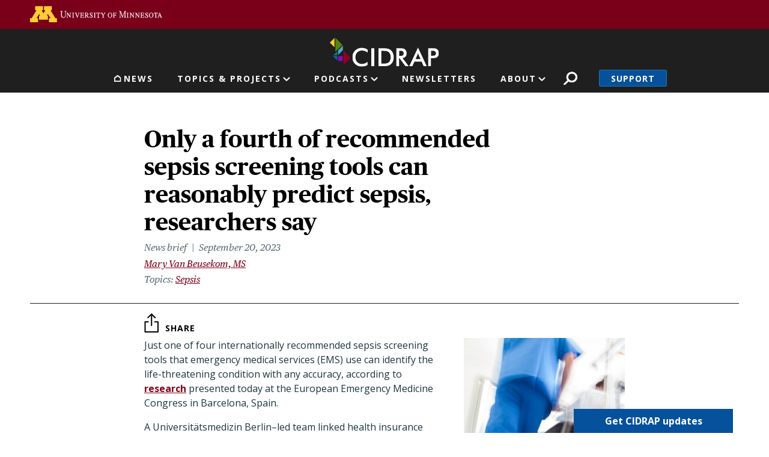

--- FILE ---
content_type: text/html; charset=UTF-8
request_url: https://www.cidrap.umn.edu/sepsis/only-fourth-recommended-sepsis-screening-tools-can-reasonably-predict-sepsis-researchers-say
body_size: 32730
content:
<!DOCTYPE html>
<html lang="en" dir="ltr" prefix="og: https://ogp.me/ns#">
  <head>
    <meta charset="utf-8" />
<link rel="canonical" href="https://www.cidrap.umn.edu/sepsis/only-fourth-recommended-sepsis-screening-tools-can-reasonably-predict-sepsis-researchers-say" />
<link rel="image_src" href="https://www.cidrap.umn.edu/themes/custom/cidrap_theme/images/cidrap-og-image.jpg" />
<meta property="og:url" content="https://www.cidrap.umn.edu/sepsis/only-fourth-recommended-sepsis-screening-tools-can-reasonably-predict-sepsis-researchers-say" />
<meta property="og:title" content="Only a fourth of recommended sepsis screening tools can reasonably predict sepsis, researchers say" />
<meta property="og:description" content="The National Early Warning Score accurately predicted 72.2% of sepsis cases." />
<meta property="og:image" content="https://www.cidrap.umn.edu/themes/custom/cidrap_theme/images/cidrap-og-image.jpg" />
<meta name="twitter:card" content="summary" />
<meta name="twitter:site" content="@CIDRAP" />
<meta name="twitter:title" content="Only a fourth of recommended sepsis screening tools can reasonably predict sepsis, researchers say" />
<meta name="twitter:description" content="The National Early Warning Score accurately predicted 72.2% of sepsis cases." />
<meta name="twitter:image" content="https://www.cidrap.umn.edu/themes/custom/cidrap_theme/images/cidrap-og-image.jpg" />
<meta name="google-site-verification" content="NKY_Z7hWDxYZ4fbYk1K-r4deoOSstM2wOfCljMQ0i0g" />
<meta name="Generator" content="Drupal 10 (https://www.drupal.org)" />
<meta name="MobileOptimized" content="width" />
<meta name="HandheldFriendly" content="true" />
<meta name="viewport" content="width=device-width, initial-scale=1, shrink-to-fit=no" />
<script type="text/javascript">var topics = "sepsis"</script>
<script type="text/javascript">var type = "scan"</script>
<meta http-equiv="x-ua-compatible" content="ie=edge" />
<link rel="icon" href="/themes/custom/cidrap_theme/favicon.ico" type="image/vnd.microsoft.icon" />
<script src="/sites/default/files/google_tag/cidrap.umn.edu/google_tag.script.js?t9ox1r" defer></script>

    <title>Only a fourth of recommended sepsis screening tools can reasonably predict sepsis, researchers say | CIDRAP</title>
    <script type="application/ld+json">
    {
      "@context" : "https://schema.org",
      "@type" : "WebSite",
      "name" : "Center for Infectious Disease Research and Policy",
      "alternateName" : "CIDRAP",
      "url" : "https://www.cidrap.umn.edu/",
      "potentialAction": {
        "@type": "SearchAction",
        "target": {
          "@type": "EntryPoint",
          "urlTemplate": "https://www.cidrap.umn.edu/search?keywords={search_term_string}"
        },
        "query-input": "required name=search_term_string"
      }
    }
    </script>
    <link rel="stylesheet" media="all" href="/sites/default/files/css/css_tHymxkeNw1LGuX4GEwb0V7JuqKme7ZRLpI9mAC1xcsI.css?delta=0&amp;language=en&amp;theme=cidrap_theme&amp;include=[base64]" />
<link rel="stylesheet" media="all" href="https://stackpath.bootstrapcdn.com/font-awesome/4.7.0/css/font-awesome.min.css" />
<link rel="stylesheet" media="all" href="/sites/default/files/css/css_ZhfcNpJ0EttRI4HzvhgXjgjl4TDNTSsvFwDdmjyJgWw.css?delta=2&amp;language=en&amp;theme=cidrap_theme&amp;include=[base64]" />

    <script src="/sites/default/files/js/js_UdL7q5kWoAaoPqpybvoN3x4lry7sPTjxy3dwLeI5AEc.js?scope=header&amp;delta=0&amp;language=en&amp;theme=cidrap_theme&amp;include=[base64]"></script>
<script src="https://script.crazyegg.com/pages/scripts/0103/1236.js" async></script>

  </head>
  <body class="layout-no-sidebars page-node-1002103 path-node node--type-scan">
    <nav aria-label="Skip link">
      <a href="#main-content" class="visually-hidden focusable skip-link">
        Skip to main content
      </a>
    </nav>
    <noscript><iframe src="https://www.googletagmanager.com/ns.html?id=GTM-KGDGRT5" height="0" width="0" style="display:none;visibility:hidden"></iframe></noscript>
      <div class="dialog-off-canvas-main-canvas" data-off-canvas-main-canvas>
    <div id="page-wrapper">
  <div id="page">
          <header id="header" class="header-internal header no-banner" role="banner" aria-label="Site header">
                  <aside>  <section class="row region region-header-top">
    <div id="block-uofmheader" class="block block-cidrap block-u-of-m-header">
  
    
      <div class="content">
      <!DOCTYPE html>
<html lang="en">
	<head>
		<title>University of Minnesota</title>
	</head>
	<body>
		<!-- BEGIN HEADER -->
		<div class="umnhf" id="umnhf-h" role="banner">
			<!-- Skip Links: Give your nav and content elements the appropriate ID attributes -->
			<div id="skipLinks"><a href="#main-nav">Main navigation</a></div>
			<div class="printer"><div class="left"></div><div class="right"><strong>University of Minnesota</strong><br />http://twin-cities.umn.edu/<br />612-625-5000</div></div>
			<div class="umnhf" id="umnhf-h-mast">
				<a class="umnhf" id="umnhf-h-logo" href="http://twin-cities.umn.edu/"><span>Go to the U of M home page</span></a>
								<!-- Button below is for dropdown toggle, only visible on mobile screens. If using
							a non-dropdown version you can delete this tag -->
							</div>
			<!-- Twin Cities Campus CSE Code -->
					</div>
		<!-- END HEADER -->
		<a name="main-nav"></a>
		<a name="main-content"></a>
		<main id="umn-main" role="main">
		</main>
		<!-- BEGIN UofM FOOTER -->
		<!-- END UofM FOOTER -->
	</body>
</html>

    </div>
  </div>

  </section>
</aside>          <nav class="navbar navbar-expand-md" id="navbar-main">
                          <section class="header-top">
                  <section class="row region region-header-internal">
          <a href="/" title="Home" rel="home" class="navbar-brand">
              <img src="/themes/custom/cidrap_theme/logo-internal.svg" alt="Home" class="img-fluid d-inline-block align-top" />
            
    </a>
    
  </section>

              </section>
              <section class="header-bottom">
                  <nav role="navigation" aria-labelledby="block-mainnavigation-menu" id="block-mainnavigation" class="block block-menu navigation menu--main">
            
  <h2 class="sr-only" id="block-mainnavigation-menu">Main navigation</h2>
  

        
              <ul id="block-mainnavigation" block="block-mainnavigation" class="clearfix nav navbar-nav">
                                        <li class="nav-item nav-link-news">
                                        <a href="/" class="nav-link menu-level-0" data-drupal-link-system-path="&lt;front&gt;">News</a>
                        </li>
                                    <li class="nav-item menu-item--expanded dropdown nav-link-topics--projects">
                                                              <ul class="dropdown-menu">
                                              <li class="dropdown-item nav-link-antimicrobial-resistance">
                                        <a href="/antimicrobial-stewardship" class="menu-level-1" data-drupal-link-system-path="node/48">Antimicrobial Resistance</a>
                        </li>
                                    <li class="dropdown-item nav-link-covid-19">
                                        <a href="/covid-19" class="menu-level-1" data-drupal-link-system-path="node/178636">COVID-19</a>
                        </li>
                                    <li class="dropdown-item nav-link-chronic-wasting-disease">
                                        <a href="/chronic-wasting-disease" class="menu-level-1" data-drupal-link-system-path="node/166911">Chronic Wasting Disease</a>
                        </li>
                                    <li class="dropdown-item nav-link-influenza-">
                                        <a href="/influenza-general" class="menu-level-1" data-drupal-link-system-path="node/69">Influenza </a>
                        </li>
                                    <li class="dropdown-item nav-link-public-health-alerts">
                                        <a href="/public-health-alerts" class="menu-level-1">Public Health Alerts</a>
                        </li>
                                    <li class="dropdown-item nav-link-all-topics-a-z">
                                        <a href="/infectious-disease-topics" class="button menu-level-1" target="_self" data-drupal-link-system-path="node/1000028">All Topics A-Z</a>
                        </li>
                                    <li class="dropdown-item nav-link-coronavirus-vaccines-roadmap">
                                        <a href="/coronavirus-vaccines-roadmap" class="menu-level-1" data-drupal-link-system-path="node/1000170">Coronavirus Vaccines Roadmap</a>
                        </li>
                                    <li class="dropdown-item nav-link-influenza-vaccines-roadmap">
                                        <a href="https://ivr.cidrap.umn.edu/" class="menu-level-1">Influenza Vaccines Roadmap</a>
                        </li>
                                    <li class="dropdown-item nav-link-roadmaps-for-priority-pathogens">
                                        <a href="/roadmap-development" class="menu-level-1" data-drupal-link-system-path="node/1000169">Roadmaps for Priority Pathogens</a>
                        </li>
                                    <li class="dropdown-item nav-link-vaccine-integrity-project">
                                        <a href="https://vaxintegrity.cidrap.umn.edu/" class="menu-level-1">Vaccine Integrity Project</a>
                        </li>
                                    <li class="dropdown-item nav-link-cidrap-leadership-forum">
                                        <a href="/forum" class="menu-level-1" title="CIDRAP Leadership Forum" data-drupal-link-system-path="node/1000130">CIDRAP Leadership Forum</a>
                        </li>
                                    <li class="dropdown-item nav-link-">
                                        <span class="hide menu-level-1">.</span>
                        </li>
                                    <li class="dropdown-item nav-link-">
                                        <span class="hide menu-level-1">.</span>
                        </li>
        </ul>
  
            <span class="nav-link dropdown-toggle menu-level-0" aria-expanded="false" aria-haspopup="true" tabindex="0" role="button">Topics &amp; Projects</span>
                        </li>
                                    <li class="nav-item menu-item--expanded dropdown nav-link-podcasts">
                                                              <ul class="dropdown-menu">
                                              <li class="dropdown-item nav-link-antimicrobial-stewardship">
                                        <a href="/antimicrobial-stewardship/superbugs-you" class="menu-level-1" data-drupal-link-system-path="node/1000766">Antimicrobial Stewardship</a>
                        </li>
                                    <li class="dropdown-item nav-link-chronic-wasting-disease">
                                        <a href="/chronic-wasting-disease/cwd-pod" class="menu-level-1" data-drupal-link-system-path="node/1000067">Chronic Wasting Disease</a>
                        </li>
                                    <li class="dropdown-item nav-link-osterholm-update">
                                        <a href="/osterholm-update" class="menu-level-1">Osterholm Update</a>
                        </li>
        </ul>
  
            <span class="nav-link dropdown-toggle menu-level-0" aria-expanded="false" aria-haspopup="true" tabindex="0" role="button">Podcasts</span>
                        </li>
                                    <li class="nav-item nav-link-newsletters">
                                        <a href="/newsletter" class="nav-link menu-level-0">Newsletters</a>
                        </li>
                                    <li class="nav-item menu-item--expanded dropdown nav-link-about">
                                                              <ul class="dropdown-menu">
                                              <li class="dropdown-item nav-link-about-cidrap">
                                        <a href="/about-cidrap" class="menu-level-1" data-drupal-link-system-path="node/1000010">About CIDRAP</a>
                        </li>
                                    <li class="dropdown-item nav-link-cidrap-in-the-news">
                                        <a href="/cidrap-news" class="menu-level-1" data-drupal-link-system-path="node/1000013">CIDRAP in the News</a>
                        </li>
                                    <li class="dropdown-item nav-link-our-staff">
                                        <a href="/about-us/cidrap-staff" class="menu-level-1" data-drupal-link-system-path="node/1000014">Our Staff</a>
                        </li>
                                    <li class="dropdown-item nav-link-our-director">
                                        <a href="/michael-t-osterholdm-phd-mph" class="menu-level-1" data-drupal-link-system-path="node/20018">Our Director</a>
                        </li>
                                    <li class="dropdown-item nav-link-osterholm-in-the-press">
                                        <a href="/osterholm-quotes" class="menu-level-1" data-drupal-link-system-path="node/1000115">Osterholm in the Press</a>
                        </li>
                                    <li class="dropdown-item nav-link-shop-merchandise">
                                        <a href="https://www.mnalumnimarket.com/collections/cidrap?utm_source=website&amp;utm_medium=website&amp;utm_campaign=CIDRAPdonate&amp;utm_content=CIDRAP" class="menu-level-1">Shop Merchandise</a>
                        </li>
                                    <li class="dropdown-item nav-link-contact-us">
                                        <a href="/contact-us" class="menu-level-1" data-drupal-link-system-path="node/1000114">Contact Us</a>
                        </li>
        </ul>
  
            <span class="nav-link dropdown-toggle menu-level-0" aria-expanded="false" aria-haspopup="true" tabindex="0" role="button">About</span>
                        </li>
        </ul>
  


  </nav>
<div id="block-cidrapsecondarynav" class="block block-cidrap block-cidrap-secondary">
  
    
      <div class="content">
        <button  data-target="#overlay-search" data-toggle="modal" type="button">Search</button>
  <div  aria-hidden="hidden" aria-labelledby="overlay-title-search" class="modal fade search" id="overlay-search" tabindex="-1">
    <div class="modal-dialog" role="document">
      <div class="modal-header">
        <h2  class="modal-title sr-only" id="overlay-title-search"></h2>
        <button type="button" class="close" data-dismiss="modal" aria-label="Close">
          <span>CLOSE</span>
        </button>
      </div>
      <div class="modal-content">
        
<form class="cidrap-search-form" data-drupal-selector="cidrap-search-form" action="/search" method="get" id="cidrap-search-form" accept-charset="UTF-8">
  



          <fieldset class="js-form-item js-form-type-search form-type-search js-form-item-keywords form-item-keywords form-no-label form-group">
          <label for="edit-keywords" class="sr-only">Search</label>
                    <input title="Search by keyword" placeholder="Search by keyword" data-drupal-selector="edit-keywords" type="search" id="edit-keywords" name="keywords" value="" size="15" maxlength="128" class="form-search form-control" />

                      </fieldset>
<div data-drupal-selector="edit-actions" class="form-actions js-form-wrapper form-group" id="edit-actions"><input data-drupal-selector="edit-submit" type="submit" id="edit-submit" value="Search" class="button js-form-submit form-submit btn btn-primary form-control" />
</div>

</form>

      </div>
    </div>
  </div>
  
              <ul class="clearfix nav">
                    <li class="nav-item">
                <a href="/support" class="nav-link nav-link--support" data-drupal-link-system-path="node/1000017">Support</a>
              </li>
        </ul>
  


    </div>
  </div>
<div id="block-responsivemenumobileicon" class="responsive-menu-toggle-wrapper responsive-menu-toggle block block-responsive-menu block-responsive-menu-toggle">
  
    
      <div class="content">
      <a id="toggle-icon" class="toggle responsive-menu-toggle-icon" title="Menu" href="#off-canvas">
  <span class="icon"></span><span class="label">Menu</span>
</a>
    </div>
  </div>

              </section>
                      </nav>
              </header>
        <a id="main-content" tabindex="-1"></a>
              <div class="highlighted">
        <aside class="container section clearfix" role="complementary">
            <div data-drupal-messages-fallback class="hidden"></div>


        </aside>
      </div>
            <div id="main-wrapper" class="layout-main-wrapper clearfix">
              <div id="main" class="container">
          
          <div class="row row-offcanvas row-offcanvas-left clearfix">
              <main class="main-content col" id="content" role="main">
                <section class="section">
                    <div class="node node--type-scan node--view-mode-full ds-2col clearfix">

  

  <div class="group-left">
    
            <div class="field field--name-node-title field--type-ds field--label-hidden field__item"><h1>
  Only a fourth of recommended sepsis screening tools can reasonably predict sepsis, researchers say
</h1>
</div>
      
<div  class="date-wrapper">
    
            <div class="field field--name-dynamic-twig-fieldnode-news-brief field--type-ds field--label-hidden field__item">News brief</div>
      
            <div class="field field--name-field-date-time field--type-datetime field--label-hidden field__item"><time datetime="2023-09-20T12:48:00-05:00" class="cidrap-publish-time">&nbsp;</time></div>
      
  </div>
<div class="field field--name-field-authors field--type-entity-reference field--label-hidden field__items"><div class="field__item"><div><div class="node node--type-scan node--view-mode-article-author ds-1col clearfix"><div class="field field--name-field-authors field--type-entity-reference field--label-hidden field__items"><div class="field__item"><div class="node node--type-ss-bio node--view-mode-article-author ds-1col clearfix"><div class="field field--name-field-bio-name field--type-name field--label-hidden field__item"><a href="/mary-van-beusekom-ms">Mary Van Beusekom, MS</a></div></div></div></div></div></div></div></div>
  <div class="field field--name-field-related-topics field--type-entity-reference field--label-inline">
    <div class="field__label">Topics</div>
          <div class='field__items'>
              <div class="field__item"><a href="/sepsis" hreflang="und">Sepsis</a></div>
              </div>
      </div>

  </div>

  <div class="group-right">
    
            <div class="field field--name-dynamic-block-fieldnode-share-buttons field--type-ds field--label-hidden field__item"><div class="block block-better-social-sharing-buttons block-social-sharing-buttons-block">
  
    
      <div class="content">
      

    
    
<div style="display: none"><svg aria-hidden="true" style="position: absolute; width: 0; height: 0; overflow: hidden;" version="1.1" xmlns="http://www.w3.org/2000/svg" xmlns:xlink="http://www.w3.org/1999/xlink">
  <defs>
    <symbol id="copy" viewBox="0 0 64 64">
      <path d="M44.697 36.069l6.337-6.337c4.623-4.622 4.623-12.143 0-16.765-4.622-4.623-12.143-4.623-16.765 0l-9.145 9.145c-4.622 4.622-4.622 12.143 0 16.765 0.683 0.683 1.43 1.262 2.22 1.743l4.895-4.896c-0.933-0.223-1.817-0.694-2.543-1.419-2.101-2.101-2.101-5.52 0-7.62l9.145-9.145c2.101-2.101 5.52-2.101 7.62 0s2.101 5.52 0 7.62l-2.687 2.687c1.107 2.605 1.413 5.471 0.922 8.223z"></path>
      <path d="M19.303 27.931l-6.337 6.337c-4.623 4.622-4.623 12.143 0 16.765 4.622 4.623 12.143 4.623 16.765 0l9.144-9.145c4.623-4.622 4.622-12.143 0-16.765-0.682-0.683-1.429-1.262-2.22-1.743l-4.895 4.896c0.932 0.224 1.816 0.693 2.543 1.419 2.101 2.101 2.101 5.519 0 7.621l-9.145 9.145c-2.101 2.101-5.52 2.101-7.62 0s-2.101-5.52 0-7.62l2.687-2.687c-1.108-2.605-1.413-5.471-0.922-8.223z"></path>
    </symbol>
    <symbol id="email" viewBox="0 0 64 64">
      <path d="M32 35.077l18.462-16h-36.924zM27.013 33.307l4.987 4.091 4.909-4.093 13.553 11.617h-36.924zM12.307 43.693v-23.386l13.539 11.693zM51.693 43.693v-23.386l-13.539 11.693z"></path>
    </symbol>
    <symbol id="evernote" viewBox="0 0 64 64">
      <path d="M47.093 19.16c-0.296-1.572-1.239-2.346-2.090-2.651-0.919-0.329-2.783-0.671-5.125-0.944-1.884-0.221-4.099-0.202-5.437-0.162-0.161-1.090-0.932-2.087-1.794-2.431-2.299-0.917-5.853-0.696-6.765-0.443-0.724 0.201-1.527 0.613-1.974 1.247-0.3 0.424-0.493 0.967-0.494 1.725 0 0.429 0.012 1.441 0.023 2.339 0.011 0.901 0.023 1.708 0.023 1.713-0 0.802-0.656 1.455-1.469 1.456h-3.728c-0.796 0-1.403 0.133-1.867 0.342s-0.794 0.492-1.044 0.826c-0.498 0.662-0.585 1.481-0.583 2.315 0 0 0.008 0.682 0.173 2.002 0.138 1.021 1.255 8.158 2.317 10.328 0.411 0.845 0.685 1.196 1.494 1.568 1.801 0.764 5.915 1.615 7.843 1.859 1.924 0.244 3.133 0.757 3.852-0.74 0.003-0.004 0.145-0.372 0.339-0.913 0.625-1.878 0.712-3.544 0.712-4.75 0-0.123 0.181-0.128 0.181 0 0 0.851-0.164 3.864 2.131 4.672 0.906 0.319 2.785 0.602 4.695 0.825 1.727 0.197 2.98 0.871 2.98 5.264 0 2.672-0.566 3.039-3.525 3.039-2.399 0-3.313 0.062-3.313-1.828 0-1.527 1.524-1.367 2.653-1.367 0.504 0 0.138-0.372 0.138-1.314 0-0.937 0.591-1.479 0.032-1.493-3.905-0.107-6.201-0.005-6.201 4.837 0 4.396 1.696 5.212 7.238 5.212 4.345 0 5.876-0.141 7.67-5.66 0.355-1.090 1.213-4.415 1.733-9.998 0.328-3.531-0.31-14.186-0.816-16.875v0zM39.52 30.936c-0.537-0.019-1.053 0.015-1.534 0.092 0.135-1.084 0.587-2.416 2.187-2.361 1.771 0.061 2.020 1.721 2.026 2.845-0.747-0.331-1.672-0.541-2.679-0.576v0zM18.088 19.935h3.73c0.213 0 0.386-0.173 0.386-0.383 0-0.002-0.045-3.169-0.045-4.050v-0.011c0-0.723 0.153-1.355 0.42-1.883l0.127-0.237c-0.014 0.002-0.029 0.010-0.043 0.023l-7.243 7.122c-0.014 0.012-0.023 0.027-0.027 0.042 0.15-0.074 0.354-0.174 0.384-0.186 0.631-0.283 1.396-0.437 2.311-0.437v0z"></path>
    </symbol>
    <symbol id="facebook" viewBox="0 0 64 64">
      <path d="M27.397 53.72v-19.723h-6.647v-8.052h6.647v-6.762c0-4.918 3.987-8.904 8.904-8.904h6.949v7.24h-4.972c-1.563 0-2.829 1.267-2.829 2.829v5.597h7.677l-1.061 8.052h-6.616v19.723z"></path>
    </symbol>
    <symbol id="linkedin" viewBox="0 0 64 64">
      <path d="M14.537 25.873h7.435v23.896h-7.434v-23.896zM18.257 13.995c2.375 0 4.305 1.929 4.305 4.306s-1.929 4.307-4.305 4.307c-0.001 0-0.002 0-0.003 0-2.378 0-4.305-1.927-4.305-4.305 0-0.001 0-0.001 0-0.002v0c0-0 0-0.001 0-0.002 0-2.378 1.927-4.305 4.305-4.305 0.001 0 0.002 0 0.004 0h-0zM26.631 25.873h7.119v3.267h0.102c0.99-1.879 3.413-3.86 7.027-3.86 7.52 0 8.909 4.948 8.909 11.384v13.106h-7.425v-11.621c0-2.771-0.048-6.336-3.86-6.336-3.864 0-4.453 3.020-4.453 6.138v11.819h-7.418v-23.896z"></path>
    </symbol>
    <symbol id="messenger" viewBox="0 0 64 64">
      <path d="M32 8.765c-12.703 0-23 9.63-23 21.508 0 6.758 3.332 12.787 8.544 16.73v8.231l7.849-4.354c1.972 0.571 4.238 0.9 6.58 0.9 0.009 0 0.019 0 0.028 0h-0.002c12.703 0 23-9.629 23-21.508s-10.297-21.508-23-21.508zM34.422 37.607l-5.949-6.18-11.456 6.335 12.56-13.328 5.949 6.18 11.455-6.335-12.559 13.329z"></path>
    </symbol>
    <symbol id="pinterest" viewBox="0 0 64 64">
      <path d="M45.873 25.872c0 8.078-4.487 14.11-11.108 14.11-2.222 0-4.313-1.203-5.030-2.568 0 0-1.195 4.745-1.448 5.66-0.89 3.233-3.512 6.47-3.715 6.737-0.142 0.182-0.457 0.125-0.49-0.117-0.058-0.413-0.725-4.495 0.063-7.825 0.395-1.67 2.648-11.218 2.648-11.218s-0.657-1.315-0.657-3.258c0-3.052 1.77-5.329 3.97-5.329 1.872 0 2.778 1.405 2.778 3.090 0 1.884-1.198 4.698-1.818 7.306-0.517 2.185 1.095 3.965 3.25 3.965 3.9 0 6.525-5.010 6.525-10.945 0-4.511-3.037-7.89-8.565-7.89-6.242 0-10.135 4.657-10.135 9.86 0 1.793 0.53 3.058 1.358 4.036 0.38 0.45 0.435 0.632 0.297 1.149-0.102 0.38-0.325 1.29-0.422 1.653-0.135 0.52-0.558 0.708-1.030 0.515-2.875-1.175-4.215-4.325-4.215-7.865 0-5.849 4.933-12.86 14.713-12.86 7.862 0 13.032 5.686 13.032 11.793z"></path>
    </symbol>
    <symbol id="print" viewBox="0 0 64 64">
      <path d="M14 22h38v-12c0-2.2-1.8-4-4-4h-30c-2.2 0-4 1.8-4 4v12zM12 54h-2c-3.4 0-6-2.6-6-6v-18c0-3.4 2.6-6 6-6h46c3.4 0 6 2.6 6 6v18c0 3.4-2.6 6-6 6h-2v-16h-42v16zM14 40h38v16c0 2.2-1.8 4-4 4h-30c-2.2 0-4-1.8-4-4v-16zM50 34c1.2 0 2-0.8 2-2s-0.8-2-2-2-2 0.8-2 2c0 1.2 0.8 2 2 2v0zM18 46v2h30v-2h-30zM18 52v2h30v-2h-30z"></path>
    </symbol>
    <symbol id="reddit" viewBox="0 0 64 64">
      <path d="M29.37 25.258c-0.001-1.233-1.001-2.232-2.233-2.233h-0c-1.233 0.002-2.231 1.001-2.232 2.233v0c0.001 1.232 1 2.231 2.232 2.233h0c1.233-0.001 2.232-1 2.233-2.232v-0zM36.861 23.023c-1.233 0.001-2.233 1.001-2.234 2.234v0c0.001 1.233 1.001 2.232 2.234 2.233h0c1.233-0.001 2.233-1 2.235-2.233v-0c-0.001-1.234-1.001-2.233-2.235-2.235h-0zM36.33 30.723c-0.843 0.842-2.272 1.252-4.33 1.252-2.059 0-3.487-0.41-4.329-1.252-0.112-0.112-0.267-0.182-0.439-0.182-0.343 0-0.62 0.278-0.62 0.62 0 0.171 0.069 0.326 0.182 0.439v0c1.087 1.086 2.801 1.615 5.206 1.615s4.119-0.529 5.207-1.615c0.112-0.112 0.182-0.267 0.182-0.439 0-0.343-0.278-0.62-0.62-0.62-0.171 0-0.326 0.069-0.438 0.181v0z"></path>
      <path d="M48.13 22.825c0-2.023-1.645-3.668-3.667-3.668-0.933 0-1.785 0.352-2.432 0.927-2.488-1.602-5.705-2.54-9.149-2.677l1.89-5.977 5.142 1.21c0.012 1.66 1.359 3.002 3.020 3.004h0c1.669-0.002 3.021-1.354 3.023-3.022v-0c-0.002-1.669-1.355-3.021-3.023-3.022h-0c-1.235 0.002-2.297 0.743-2.766 1.806l-0.008 0.019-5.664-1.334c-0.043-0.011-0.092-0.017-0.143-0.017-0.276 0-0.509 0.18-0.59 0.429l-0.001 0.004-2.178 6.887c-3.619 0.067-7.015 1.015-9.613 2.69-0.642-0.576-1.495-0.927-2.431-0.927-0.001 0-0.001 0-0.002 0h0c-2.022 0-3.668 1.645-3.668 3.668 0.001 1.332 0.712 2.498 1.775 3.139l0.016 0.009c-0.055 0.343-0.083 0.692-0.083 1.042 0 2.622 1.535 5.068 4.324 6.889 0.887 0.579 1.87 1.071 2.923 1.473-2.056 0.98-3.511 3.366-3.511 6.148 0 3.142 1.858 5.778 4.34 6.455 0.194 0.605 0.409 1.181 0.644 1.723-0.103-0.008-0.224-0.014-0.345-0.014h-0.001c-2.232 0-4.047 1.525-4.047 3.398 0 0.28 0.049 0.57 0.151 0.885 0.083 0.251 0.316 0.429 0.59 0.429 0 0 0 0 0 0h18.617c0.272 0 0.512-0.176 0.593-0.435 0.101-0.325 0.148-0.603 0.148-0.879 0-1.873-1.816-3.398-4.050-3.398-0.084 0-0.166 0.002-0.248 0.007 0.234-0.54 0.449-1.114 0.641-1.715 2.483-0.676 4.34-3.313 4.34-6.455 0-2.782-1.456-5.168-3.511-6.148 1.053-0.402 2.036-0.894 2.922-1.472 2.788-1.82 4.325-4.267 4.325-6.889 0-0.351-0.029-0.698-0.083-1.042 1.079-0.651 1.789-1.817 1.79-3.148v-0zM44.717 12.623c0 0.982-0.8 1.781-1.783 1.781-0.983-0.001-1.78-0.798-1.78-1.781v-0c0.001-0.983 0.797-1.78 1.78-1.782h0c0.983 0 1.783 0.8 1.783 1.782zM40.763 53.086c0 0.024-0.001 0.048-0.002 0.074h-5.255c0.559-0.577 1.072-1.288 1.533-2.11 0.275-0.077 0.59-0.121 0.915-0.121h0c1.549 0 2.809 0.968 2.809 2.157zM25.951 50.928c0.363 0 0.709 0.053 1.026 0.15 0.456 0.81 0.965 1.511 1.516 2.081h-5.347c-0.002-0.022-0.002-0.047-0.003-0.073v-0c0-1.19 1.259-2.157 2.807-2.157zM33.535 53.16h-3.070c-2.758-1.578-4.745-7.083-4.745-13.203 0-1.446 0.111-2.847 0.314-4.168 1.849 0.559 3.875 0.854 5.967 0.854s4.118-0.296 5.969-0.855c0.199 1.245 0.313 2.681 0.313 4.144 0 0.008 0 0.017 0 0.025v-0.001c0 6.12-1.987 11.625-4.746 13.203zM24.628 36.941c-0.096 0.903-0.15 1.951-0.15 3.012 0 0.001 0 0.002 0 0.003v-0c0 2.325 0.27 4.55 0.756 6.537-1.573-0.813-2.681-2.733-2.681-4.968 0-1.935 0.831-3.634 2.075-4.583zM38.764 46.493c0.487-1.987 0.757-4.212 0.757-6.538 0-1.036-0.053-2.043-0.15-3.015 1.243 0.949 2.075 2.648 2.075 4.584 0 2.236-1.108 4.157-2.681 4.969zM32 35.403c-7.268 0-13.181-3.762-13.181-8.387s5.913-8.387 13.181-8.387 13.181 3.762 13.181 8.386c0 4.625-5.913 8.388-13.181 8.388zM19.538 20.398c0.514 0 0.991 0.162 1.384 0.435-1.416 1.128-2.41 2.444-2.928 3.861-0.541-0.447-0.883-1.118-0.883-1.869 0-0 0-0 0-0v0c0.002-1.34 1.087-2.425 2.426-2.427h0zM43.078 20.833c0.385-0.272 0.864-0.436 1.381-0.436 0.001 0 0.002 0 0.004 0h-0c1.34 0.002 2.425 1.087 2.426 2.427v0c0 0.752-0.345 1.424-0.883 1.869-0.518-1.418-1.511-2.732-2.928-3.86z"></path>
    </symbol>
    <symbol id="tumblr" viewBox="0 0 64 64">
      <path d="M36.813 51.2c3.843 0 7.65-1.368 8.909-3.025l0.252-0.332-2.382-7.060c-0.022-0.064-0.082-0.109-0.152-0.109-0 0-0.001 0-0.001 0h-5.32c-0.001 0-0.002 0-0.003 0-0.072 0-0.133-0.049-0.152-0.115l-0-0.001c-0.062-0.235-0.099-0.523-0.105-0.879v-8.633c0-0.089 0.072-0.16 0.161-0.16h6.26c0.089 0 0.161-0.072 0.161-0.161v0-8.833c-0-0.089-0.072-0.16-0.161-0.16 0 0 0 0 0 0h-6.233c0 0 0 0 0 0-0.088 0-0.16-0.072-0.16-0.16 0-0 0-0 0-0v0-8.61c-0.001-0.088-0.072-0.16-0.161-0.16-0 0-0 0-0.001 0v0h-10.931c-0.942 0.016-1.712 0.73-1.815 1.647l-0.001 0.008c-0.546 4.443-2.584 7.11-6.415 8.39l-0.427 0.142c-0.064 0.022-0.11 0.082-0.11 0.152v7.585c0 0.088 0.073 0.16 0.161 0.16h3.912v9.341c0 7.457 5.165 10.975 14.713 10.975zM44.134 47.596c-1.199 1.154-3.66 2.010-6.019 2.050-0.089 0.002-0.176 0.002-0.264 0.002h-0.001c-7.758-0.001-9.828-5.922-9.828-9.422v-10.752c0-0.089-0.072-0.16-0.16-0.16v0h-3.752c-0 0-0 0-0 0-0.088 0-0.16-0.072-0.16-0.16 0-0 0-0 0-0v0-4.898c0-0.066 0.041-0.124 0.102-0.148 4.009-1.561 6.248-4.662 6.838-9.459 0.032-0.267 0.253-0.274 0.255-0.274h5.008c0.089 0 0.16 0.072 0.16 0.161v8.61c0 0 0 0 0 0 0 0.088 0.072 0.16 0.16 0.16 0 0 0 0 0.001 0v0h6.233c0 0 0 0 0 0 0.088 0 0.16 0.072 0.16 0.16 0 0 0 0.001 0 0.001v-0 5.688c0 0 0 0 0 0 0 0.088-0.072 0.16-0.16 0.16 0 0 0 0 0 0h-6.26c-0 0-0.001 0-0.001 0-0.088 0-0.16 0.072-0.16 0.16 0 0 0 0 0 0v0 10.22c0.038 2.301 1.151 3.468 3.31 3.468 0.87 0 1.867-0.203 2.777-0.55 0.017-0.007 0.037-0.011 0.058-0.011 0.069 0 0.128 0.045 0.15 0.107l0 0.001 1.593 4.72c0.020 0.060 0.006 0.126-0.040 0.169z"></path>
    </symbol>
    <symbol id="x" viewBox="0 0 128 128">
      <path d="M16.4,16l37.2,52.9L16,112h8.5l32.7-37.6L83.5,112H112L72.9,56.2L107.8,16h-8.5L69.1,50.7 L44.7,16H16.4z M28.4,22.6h13.1l58.2,82.7H86.4L28.4,22.6z"></path>
    </symbol>
    <symbol id="whatsapp" viewBox="0 0 64 64">
      <path d="M14.080 50.007l2.532-9.248c-1.498-2.553-2.383-5.623-2.383-8.899 0-0.008 0-0.015 0-0.023v0.001c0.004-9.84 8.009-17.845 17.845-17.845 4.774 0.002 9.255 1.861 12.623 5.234 3.37 3.372 5.224 7.856 5.222 12.625-0.004 9.839-8.010 17.845-17.845 17.845 0 0 0.001 0 0 0h-0.008c-3.126-0-6.065-0.805-8.619-2.219l0.091 0.046-9.46 2.482zM23.978 44.294l0.542 0.322c2.158 1.299 4.763 2.068 7.548 2.068 0 0 0.001 0 0.001 0h0.006c8.175 0 14.829-6.654 14.832-14.832 0.002-3.963-1.54-7.689-4.34-10.493s-6.525-4.348-10.486-4.35c-8.181 0-14.835 6.654-14.838 14.831 0 0.007 0 0.015 0 0.023 0 2.918 0.845 5.638 2.303 7.93l-0.036-0.060 0.353 0.562-1.498 5.473 5.613-1.472z"></path>
      <path d="M41.065 36.095c-0.111-0.186-0.408-0.297-0.854-0.521-0.447-0.223-2.639-1.301-3.047-1.45s-0.706-0.224-1.004 0.222c-0.297 0.447-1.151 1.452-1.411 1.748s-0.52 0.335-0.967 0.112c-0.446-0.223-1.882-0.694-3.585-2.213-1.326-1.182-2.221-2.642-2.48-3.088s-0.028-0.688 0.195-0.91c0.201-0.2 0.446-0.521 0.669-0.781s0.297-0.447 0.446-0.744c0.148-0.297 0.074-0.558-0.038-0.781s-1.003-2.418-1.375-3.311c-0.361-0.869-0.73-0.752-1.003-0.765-0.229-0.010-0.498-0.016-0.768-0.016-0.031 0-0.061 0-0.092 0h0.005c-0.297 0-0.78 0.112-1.189 0.558s-1.561 1.525-1.561 3.72c0 2.195 1.598 4.315 1.82 4.613s3.144 4.801 7.617 6.733c0.656 0.296 1.498 0.616 2.361 0.89l0.181 0.050c1.068 0.339 2.040 0.291 2.808 0.176 0.857-0.129 2.638-1.078 3.010-2.12s0.371-1.935 0.26-2.121z"></path>
    </symbol>
    <symbol id="xing" viewBox="-8 -8 80 80">
      <path d="M12.249 17.201l5.083 8.132-7.749 13.284c-0.703 1.204 0.165 2.716 1.559 2.716h6.001c0.949 0 1.827-0.504 2.304-1.324l7.74-13.285c0.499-0.855 0.481-1.916-0.043-2.756l-5.031-8.048c-0.485-0.78-1.34-1.253-2.26-1.253h-6.2c-1.301 0-2.095 1.432-1.404 2.535zM43.241 6.729l-15.9 29.333c-0.437 0.807-0.429 1.783 0.023 2.581l10.536 18.667c0.472 0.837 1.36 1.356 2.321 1.356h5.963c1.387 0 2.261-1.493 1.584-2.703l-10.436-18.631 15.775-29.123c0.703-1.299-0.237-2.877-1.715-2.877h-5.807c-0.977 0-1.877 0.536-2.344 1.396z"></path>
    </symbol>
    <symbol id="truth" viewBox="0 0 144 144">
      <path d="M140.401 45V13.5H53.1006V129.9H90.6006V45H140.401Z" fill="#08051B"/>
      <path d="M3 13.5H39V45H3V13.5Z" fill="#08051B"/>
      <path d="M104.399 98.3994H140.399V129.899H104.399V98.3994Z" fill="#08051B"/>
    </symbol>
    <symbol id="bluesky" viewBox="0 0 600 530">
      <path d="m135.72 44.03c66.496 49.921 138.02 151.14 164.28 205.46 26.262-54.316 97.782-155.54 164.28-205.46 47.98-36.021 125.72-63.892 125.72 24.795 0 17.712-10.155 148.79-16.111 170.07-20.703 73.984-96.144 92.854-163.25 81.433 117.3 19.964 147.14 86.092 82.697 152.22-122.39 125.59-175.91-31.511-189.63-71.766-2.514-7.3797-3.6904-10.832-3.7077-7.8964-0.0174-2.9357-1.1937 0.51669-3.7077 7.8964-13.714 40.255-67.233 197.36-189.63 71.766-64.444-66.128-34.605-132.26 82.697-152.22-67.108 11.421-142.55-7.4491-163.25-81.433-5.9562-21.282-16.111-152.36-16.111-170.07 0-88.687 77.742-60.816 125.72-24.795z"/>
    </symbol>
  </defs>
</svg>
</div>

<button type="button" class="social-popover btn btn-secondary">
    <span>Share</span>
</button>

<div class="social-sharing-buttons">
                <a href="mailto:?subject=Only%20a%20fourth%20of%20recommended%20sepsis%20screening%20tools%20can%20reasonably%20predict%20sepsis%2C%20researchers%20say&body=https://www.cidrap.umn.edu/sepsis/only-fourth-recommended-sepsis-screening-tools-can-reasonably-predict-sepsis-researchers-say" title="Share to Email" aria-label="Share to Email" class="social-sharing-buttons__button share-email" target="_blank" rel="noopener">
          <svg xmlns="http://www.w3.org/2000/svg" xmlns:xlink="http://www.w3.org/1999/xlink" width="28" height="28" viewBox="0 0 28 28">
            <defs>
              <clipPath id="clip-path">
                <rect id="Rectangle_1581" data-name="Rectangle 1581" width="28" height="28" transform="translate(0 0.065)"/>
              </clipPath>
            </defs>
            <g id="Group_461" data-name="Group 461" transform="translate(0 -0.065)">
              <g id="Group_460" data-name="Group 460" clip-path="url(#clip-path)">
                <path id="Path_1234" data-name="Path 1234" d="M14.033,0A14.033,14.033,0,1,0,28.065,14.033,14.032,14.032,0,0,0,14.033,0M7.016,7.016H21.049a1.72,1.72,0,0,1,.717.155l-7.733,9.021L6.3,7.172a1.72,1.72,0,0,1,.717-.155M5.262,19.295V8.77c0-.037,0-.074,0-.11l5.143,6L5.323,19.748a1.739,1.739,0,0,1-.061-.453m15.787,1.754H7.016a1.739,1.739,0,0,1-.453-.061L11.554,16l2.479,2.892L16.511,16,21.5,20.989a1.739,1.739,0,0,1-.453.061M22.8,19.295a1.739,1.739,0,0,1-.061.453l-5.087-5.087,5.144-6c0,.037,0,.073,0,.11Z"/>
              </g>
            </g>
          </svg>
        </a>
    
                <a href="https://www.facebook.com/sharer/sharer.php?u=https://www.cidrap.umn.edu/sepsis/only-fourth-recommended-sepsis-screening-tools-can-reasonably-predict-sepsis-researchers-say&title=Only%20a%20fourth%20of%20recommended%20sepsis%20screening%20tools%20can%20reasonably%20predict%20sepsis%2C%20researchers%20say" target="_blank" title="Share to Facebook" aria-label="Share to Facebook" class="social-sharing-buttons__button share-facebook" rel="noopener">
          <svg id="Group_459" data-name="Group 459" xmlns="http://www.w3.org/2000/svg" xmlns:xlink="http://www.w3.org/1999/xlink" width="28.065" height="27.957" viewBox="0 0 28.065 27.957">
            <defs>
              <clipPath id="clip-path">
                <rect id="Rectangle_1580" data-name="Rectangle 1580" width="28.065" height="27.957"/>
              </clipPath>
            </defs>
            <g id="Group_458" data-name="Group 458" clip-path="url(#clip-path)">
              <path id="Path_1233" data-name="Path 1233" d="M14.033,0a14.033,14.033,0,0,1,1.754,27.957V17.541h4.824l.439-3.508H15.787V12.279a1.753,1.753,0,0,1,1.754-1.754h3.508V7.016H17.541a5.261,5.261,0,0,0-5.262,5.262v1.754H9.647v3.508h2.631V27.957A14.033,14.033,0,0,1,14.033,0" transform="translate(0 0)"/>
            </g>
          </svg>
        </a>
    
                <a href="http://twitter.com/intent/tweet?text=Only%20a%20fourth%20of%20recommended%20sepsis%20screening%20tools%20can%20reasonably%20predict%20sepsis%2C%20researchers%20say+https://www.cidrap.umn.edu/sepsis/only-fourth-recommended-sepsis-screening-tools-can-reasonably-predict-sepsis-researchers-say" target="_blank" title="Share to Twitter" aria-label="Share to Twitter" class="social-sharing-buttons__button share-twitter" rel="noopener">
          <svg xmlns="http://www.w3.org/2000/svg" xmlns:xlink="http://www.w3.org/1999/xlink" width="28" height="28" viewBox="0 0 28 28">
            <defs>
              <clipPath id="clip-path">
                <rect id="Rectangle_1582" data-name="Rectangle 1582" width="28" height="28" transform="translate(0.451 0.065)"/>
              </clipPath>
            </defs>
            <g id="Group_463" data-name="Group 463" transform="translate(-0.451 -0.065)">
              <g id="Group_462" data-name="Group 462" clip-path="url(#clip-path)">
                <path id="Path_1235" data-name="Path 1235" d="M14.033,0A14.033,14.033,0,1,0,28.065,14.033,14.032,14.032,0,0,0,14.033,0M22.1,9.9q.012.267.012.539A11.834,11.834,0,0,1,3.891,20.4a8.627,8.627,0,0,0,.994.058,8.351,8.351,0,0,0,5.168-1.781,4.162,4.162,0,0,1-3.887-2.89,4.18,4.18,0,0,0,1.88-.071,4.164,4.164,0,0,1-3.338-4.08c0-.018,0-.035,0-.053a4.138,4.138,0,0,0,1.884.52A4.167,4.167,0,0,1,5.3,6.552,11.806,11.806,0,0,0,13.88,10.9,4.163,4.163,0,0,1,20.97,7.1,8.351,8.351,0,0,0,23.613,6.1a4.174,4.174,0,0,1-1.83,2.3,8.323,8.323,0,0,0,2.389-.655A8.457,8.457,0,0,1,22.1,9.9"/>
              </g>
            </g>
          </svg>
        </a>
    
        
        
        
                <a href="https://www.linkedin.com/sharing/share-offsite/?url=https://www.cidrap.umn.edu/sepsis/only-fourth-recommended-sepsis-screening-tools-can-reasonably-predict-sepsis-researchers-say" target="_blank" title="Share to Linkedin" aria-label="Share to Linkedin" class="social-sharing-buttons__button share-linkedin" rel="noopener">
          <svg xmlns="http://www.w3.org/2000/svg" xmlns:xlink="http://www.w3.org/1999/xlink" width="28" height="28" viewBox="0 0 28 28">
            <defs>
              <clipPath id="clip-path">
                <rect id="Rectangle_1583" data-name="Rectangle 1583" width="28" height="28" transform="translate(-0.262 0.065)"/>
              </clipPath>
            </defs>
            <g id="Group_465" data-name="Group 465" transform="translate(0.262 -0.065)">
              <g id="Group_464" data-name="Group 464" clip-path="url(#clip-path)">
                <path id="Path_1236" data-name="Path 1236" d="M14.033,0A14.033,14.033,0,1,0,28.065,14.033,14.032,14.032,0,0,0,14.033,0M11.4,20.172H8.6V10.349H11.4ZM10,8.946a1.4,1.4,0,1,1,1.4-1.4,1.4,1.4,0,0,1-1.4,1.4M21.224,20.172H18.418V14.559a1.4,1.4,0,1,0-2.807,0v5.613H12.8V10.349h2.807v1.743c.579-.8,1.464-1.743,2.456-1.743a3.347,3.347,0,0,1,3.157,3.508Z"/>
              </g>
            </g>
          </svg>
        </a>
    
        
        
        
        


                
        <a href="#" class="btnCopy btn-copy social-sharing-buttons__button share-copy social-sharing-buttons-button" role="button" title="Copy link" aria-label="Copy link">
            <svg xmlns="http://www.w3.org/2000/svg" xmlns:xlink="http://www.w3.org/1999/xlink" width="28" height="28" viewBox="0 0 28 28">
              <defs>
                <clipPath id="clip-path">
                  <rect id="Rectangle_1584" data-name="Rectangle 1584" width="28" height="28" transform="translate(-0.098 0.065)"/>
                </clipPath>
              </defs>
              <g id="Group_467" data-name="Group 467" transform="translate(0.098 -0.065)">
                <g id="Group_466" data-name="Group 466" clip-path="url(#clip-path)">
                  <path id="Path_1237" data-name="Path 1237" d="M14.033,0A14.033,14.033,0,1,0,28.065,14.034,14.033,14.033,0,0,0,14.033,0m1.673,17.066L12.743,20.03a3.3,3.3,0,0,1-4.651,0l-.055-.056a3.3,3.3,0,0,1,0-4.65l2.073-2.072a4.592,4.592,0,0,0,.334,1.8L9.1,16.39a1.783,1.783,0,0,0,0,2.519l.054.054a1.783,1.783,0,0,0,2.519,0L14.639,16a1.782,1.782,0,0,0,0-2.518l-.054-.055a1.808,1.808,0,0,0-.355-.273l1.085-1.084a3.072,3.072,0,0,1,.336.291l.055.055a3.3,3.3,0,0,1,0,4.65m4.324-4.325-2.073,2.073a4.607,4.607,0,0,0-.333-1.8l1.341-1.34a1.784,1.784,0,0,0,0-2.519L18.908,9.1a1.783,1.783,0,0,0-2.518,0l-2.964,2.964a1.784,1.784,0,0,0,0,2.519l.055.054a1.77,1.77,0,0,0,.354.273L12.752,16a3.277,3.277,0,0,1-.337-.292l-.054-.055a3.3,3.3,0,0,1,0-4.649l2.963-2.964a3.3,3.3,0,0,1,4.651,0l.054.055a3.3,3.3,0,0,1,0,4.65"/>
                </g>
              </g>
            </svg>
            <div class="social-sharing-buttons-popup" role="alert" aria-live="assertive">Copied to clipboard</div>
        </a>
    
    </div>

    </div>
  </div>
</div>
      
            <div class="clearfix text-formatted field field--name-field-body field--type-text-long field--label-hidden field__item"><figure role="group" class="caption caption-img align-right">
<img alt="Blurry hospital gurney" data-entity-type data-entity-uuid height="402" src="https://www.cidrap.umn.edu/sites/default/files/blurry_gurney_5.jpg" width="268" loading="lazy">
<figcaption>Spotmatik / iStock</figcaption>
</figure>

<p><span><span><span><span lang="EN">Just one of four internationally recommended sepsis screening tools that emergency medical services (EMS) use can identify the life-threatening condition with any accuracy, according to </span><a href="https://www.eurekalert.org/news-releases/1001674"><span>research</span></a><span> presented today at the European Emergency Medicine Congress in Barcelona, Spain.</span></span></span></span></p>

<p><span><span><span><span>A Universitätsmedizin Berlin–led team</span><span> linked health insurance data from</span><span> 221,429 patients seen by EMS in Germany in 2016 and 2017 with information on 110,419 patients from paramedics and emergency department (ED) doctors in 2016.</span></span></span></span></p>

<p><span><span><span><span>Sepsis, which occurs when the body mounts an outsized response to an infection, can lead to organ damage or death. Early identification and treatment of sepsis improves survival. The Society of Critical Care Medicine's Surviving Sepsis Campaign Guidelines 2021 </span><a href="https://www.sccm.org/Clinical-Resources/Guidelines/Guidelines/Surviving-Sepsis-Guidelines-2021">recommend</a><span> four screening tools.</span></span></span></span></p>

<h3><span><span><span>NEWS-2 tool most predictive</span></span></span></h3>

<p><span><span><span><span><span>The National Early Warning Score (NEWS-2) accurately predicted 72.2% of sepsis cases, followed by the Modified Early Warning Score (MEWS; 46.8%), the Systemic Inflammatory Response Syndrome (SIRS; 30.4%), and the quick Sequential Organ Failure Assessment (qSOFA; 24.0%). Those are sensitivity scores. For specificity, </span>NEWS-2 correctly identified 81.4% of non-septic cases, compared with 88.4% for MEWS, 93.8% for SIRS, and 96.6% for qSOFA.</span></span></span></span></p>

<p><span><span><span><span><span>Piedmont said that positive NEWS-2 results should be flagged for potential sepsis.&nbsp;"If EMS insist on using the qSOFA, they should be aware that a positive qSOFA makes sepsis likely, but also, that a negative qSOFA cannot rule out sepsis conclusively," she said.</span></span></span></span></span></p></div>
      
      <div class="field field--name-field-components field--type-entity-reference-revisions field--label-hidden field__items">
              <div class="field__item"><div class="paragraph paragraph--type-quote paragraph--view-mode-default margin-above-small ds-1col clearfix">

  

  
            <div class="clearfix text-formatted field field--name-field-quote field--type-text-long field--label-hidden field__item"><p><span><span><span><span><span>We found that paramedics never documented a suspicion of sepsis, and emergency services physicians rarely did so, only documenting a suspicion in 0.1% of cases.</span></span></span></span></span></p></div>
      
            <div class="clearfix text-formatted field field--name-field-attribution field--type-text-long field--label-hidden field__item"><p>Silke Piedmont</p>
</div>
      

</div>

</div>
              <div class="field__item"><div class="paragraph paragraph--type-text paragraph--view-mode-default margin-above-small ds-1col clearfix">

  

  
            <div class="clearfix text-formatted field field--name-field-text field--type-text-long field--label-hidden field__item"><p><span><span><span><span><span>Of all EMS cases, 24.3% were predicted to have sepsis by at least one screening tool, but only 0.9% were identified by all four tools simultaneously.</span></span></span></span></span></p>

<p><span><span><span><span><span>"We found that paramedics never documented a suspicion of sepsis, and emergency services physicians rarely did so, only documenting a suspicion in 0.1% of cases," lead researcher Silke Piedmont said in the European Society for Emergency Medicine news release.</span></span></span></span></span></p>

<p><span><span><span><span><span>Coauthor Wolfgang Bauer, MD, said that while standards for the identification and treatment of heart attacks and stroke have improved patients' odds of survival, sepsis standards have been neglected. Thus, although sepsis had a similar incidence (1.6%) as heart attacks (2.6%) and stroke (2.7%), more patients died of sepsis.</span></span></span></span></span></p>

<p><span><span><span><span><span>"Out of all cases with sepsis, 31.4% died within 30 days after being seen by emergency services, versus 13.4% and 11.8% respectively for heart attacks and stroke," he said.</span></span></span></span></span></p></div>
      

</div>

</div>
          </div>
  
  </div>

</div>



                    <section class="row region region-below-content">
    <div class="views-element-container block block-views block-views-blocksame-day-briefs-block-1" id="block-views-block-same-day-briefs-block-1">
  
    
      <div class="content">
      <div><div class="view view-same-day-briefs view-id-same_day_briefs view-display-id-block_1 js-view-dom-id-7f3a2d69c608f6ca476ff1834909b721ffb686ed2717bc200344f5c26684e697">
  
    
      
      <div class="view-content row">
          <div class="views-row">
    <div class="views-field views-field-rendered-entity"><span class="field-content"><div class="node node--type-scan node--view-mode-same-day ds-2col clearfix">

  

  <div class="group-left">
    
            <div class="field field--name-node-title field--type-ds field--label-hidden field__item"><h1>
  Quick takes: H5N1 avian flu reaches Galapagos, Lyme disease funds, botulism in France
</h1>
</div>
      
<div  class="date-wrapper">
    
            <div class="field field--name-dynamic-twig-fieldnode-news-brief field--type-ds field--label-hidden field__item">News brief</div>
      
            <div class="field field--name-field-date-time field--type-datetime field--label-hidden field__item"><time datetime="2023-09-20T13:39:00-05:00" class="cidrap-publish-time">&nbsp;</time></div>
      
  </div>
<div class="field field--name-field-authors field--type-entity-reference field--label-hidden field__items"><div class="field__item"><div><div class="node node--type-scan node--view-mode-article-author ds-1col clearfix"><div class="field field--name-field-authors field--type-entity-reference field--label-hidden field__items"><div class="field__item"><div class="node node--type-ss-bio node--view-mode-article-author ds-1col clearfix"><div class="field field--name-field-bio-name field--type-name field--label-hidden field__item"><a href="/lisa-schnirring">Lisa Schnirring</a></div></div></div></div></div></div></div></div>
  <div class="field field--name-field-related-topics field--type-entity-reference field--label-inline">
    <div class="field__label">Topics</div>
          <div class='field__items'>
              <div class="field__item"><a href="/avian-influenza-bird-flu" hreflang="und">Avian Influenza (Bird Flu)</a></div>
          <div class="field__item"><a href="/botulism" hreflang="und">Botulism</a></div>
          <div class="field__item"><a href="/foodborne-disease" hreflang="und">Foodborne Disease</a></div>
          <div class="field__item"><a href="/lyme-disease" hreflang="und">Lyme Disease</a></div>
              </div>
      </div>

  </div>

  <div class="group-right">
    
            <div class="clearfix text-formatted field field--name-field-body field--type-text-long field--label-hidden field__item"><ul>
	<li><span><span><span>Following the discovery of dead birds on several Galapagos Islands, samples were collected and three of five were positive for highly pathogenic H5N1 avian flu in preliminary tests, according to information released by <a href="https://m.facebook.com/story.php?story_fbid=pfbid0SY7SeJZZgEFiXzCRtZsZGtVbbanhLWYespRXEhL3fygT2aeNEabJp5QbtBXP22e1l&amp;id=100064762360308&amp;mibextid=Nif5oz">Galapagos National Park</a>. The samples will be sent to the National Public Health Research Institute in Guayaquil on Ecuador's mainland for confirmation. Officials have closed affected sites to visitors and urged tour operators to take biosafety precautions. Technical teams from the Galapagos National Park Directorate and the Agency for Control and Regulation of Biosafety and Quarantine for Galapagos are monitoring the situation, including in endemic bird populations that include penguins and cormorants. Ecuador's Environment Minister Jose Antonio Davalos said officials will deploy all available resources to reduce the impact on the archipelago's unique ecosystem.&nbsp;</span></span></span><img alt="Galapagos penguins" data-entity-type data-entity-uuid src="/sites/default/files/penguins%20galapagos_1.jpg" class="align-right">
	<p>&nbsp;</p>
	</li>
	<li><span><span><span>Two institutions have announced grants to fund work into the diagnosis and treatment of Lyme disease, with an emphasis on the management of patients with chronic infections. Yesterday Tufts University <a href="https://www.eurekalert.org/news-releases/1002036">announced</a> $7 million in new grants, including more than $4.5 million from the Department of Defense (DOD) and the National Institutes of Health (NIH) to understand the underlying causes of chronic Lyme disease and to test a screening tool for diagnosing acute disease sooner. Veterinary researchers from the school received an $885,000 grant from Tarsus Pharmaceuticals to develop an oral drug that can be used&nbsp; to kill ticks that are feeding on humans. Other Tufts groups received grants from other sources to develop a test to predict chronic Lyme disease and to study the altered immune response. In a related development, Mount Sinai Hospital and School of Medicine today <a href="https://www.eurekalert.org/news-releases/1002047">announced</a> a $6.2 million research grant from the Steven &amp; Alexandra Cohen Foundation to fund new research programs to explore the similarities and differences between long COVID and chronic Lyme disease and to expand the facility's clinical care center for patients with complex chronic illnesses.</span></span></span></li>
	<li><span><span><span>The World Health Organization (WHO) today <a href="https://www.who.int/emergencies/disease-outbreak-news/item/2023-DON489">detailed</a> a botulism cluster in France linked to eating homemade preserved sardines that has so far led to 15 infections, 1 of them fatal. Investigators found that the patients had eaten in the same restaurant in Bordeaux between September 4 and September 10, when the restaurant was serving Rugby World Cup fans. Of the 15 patients, 10 were hospitalized and 8 are in intensive care. Fourteen of the patients are from six countries outside of France. Botulism is a serious neurological condition caused by a toxin produced by <em>Clostridium botulinum</em>, which can develop in improperly preserved foods. The incubation, as long as 8 days, suggests that more cases could be identified, the WHO said.</span></span></span></li>
</ul></div>
      
  </div>

</div>

</span></div>
  </div>
    <div class="views-row">
    <div class="views-field views-field-rendered-entity"><span class="field-content"><div class="node node--type-scan node--view-mode-same-day ds-2col clearfix">

  

  <div class="group-left">
    
            <div class="field field--name-node-title field--type-ds field--label-hidden field__item"><h1>
  HHS awards $45 million to support long-COVID clinics
</h1>
</div>
      
<div  class="date-wrapper">
    
            <div class="field field--name-dynamic-twig-fieldnode-news-brief field--type-ds field--label-hidden field__item">News brief</div>
      
            <div class="field field--name-field-date-time field--type-datetime field--label-hidden field__item"><time datetime="2023-09-20T13:33:00-05:00" class="cidrap-publish-time">&nbsp;</time></div>
      
  </div>
<div class="field field--name-field-authors field--type-entity-reference field--label-hidden field__items"><div class="field__item"><div><div class="node node--type-scan node--view-mode-article-author ds-1col clearfix"><div class="field field--name-field-authors field--type-entity-reference field--label-hidden field__items"><div class="field__item"><div class="node node--type-ss-bio node--view-mode-article-author ds-1col clearfix"><div class="field field--name-field-bio-name field--type-name field--label-hidden field__item"><a href="/lisa-schnirring">Lisa Schnirring</a></div></div></div></div></div></div></div></div>
  <div class="field field--name-field-related-topics field--type-entity-reference field--label-inline">
    <div class="field__label">Topics</div>
          <div class='field__items'>
              <div class="field__item"><a href="/covid-19" hreflang="und">COVID-19</a></div>
              </div>
      </div>

  </div>

  <div class="group-right">
    
            <div class="clearfix text-formatted field field--name-field-body field--type-text-long field--label-hidden field__item"><p><span><span><span>The US Department of Health and Human Services (HHS), through its Agency for Healthcare Research and Quality (AHRQ), today <a href="https://www.hhs.gov/about/news/2023/09/20/hhs-awards-45-million-grants-expand-access-care-people-long-covid.html">announced</a> nine grant awards of $1 million each for up to 5 years to support existing long-COVID clinics. The grants are also designed to expand access to care to patients suffering from long COVID, especially those in underserved groups and areas.</span></span></span></p>
<figure role="group" class="caption caption-img align-right">
<img alt="woman in medical mask" data-entity-type data-entity-uuid height="337" src="/sites/default/files/woman_in_medical_mask_filling_out_healthcare_paperwork_0.jpg" width="436" loading="lazy">
<figcaption>Drazen Zigic / iStock</figcaption>
</figure>

<p><span><span><span>Robert Otto Valdez, PhD, AHRQ's director, said the grants have the potential to serve as a roadmap for developing better care models for clinics serving patients with long COVID. "We look forward to sharing actionable knowledge from AHRQ grantees with other healthcare providers to support high-quality care for vulnerable patients with Long COVID," he said.</span></span></span></p>

<p><span><span><span>For example, HHS said strategies include increasing access to in-person and virtual visits, adding dedicated care coordination, and integrating dedicated behavioral health staff and rehabilitation support programs.</span></span></span></p>

<p><span><span><span>The effort is part of the Biden administration's plan to accelerate research into long COVID and support patients who are battling the condition. HHS Secretary Xavier Becerra, JD, said, "Treatment of Long COVID is a major focus for HHS, and AHRQ is helping lead the way through grants to investigate best practices and get useful guidance to doctors, hospitals, and patients."</span></span></span></p></div>
      
  </div>

</div>

</span></div>
  </div>
    <div class="views-row">
    <div class="views-field views-field-rendered-entity"><span class="field-content"><div class="node node--type-scan node--view-mode-same-day ds-2col clearfix">

  

  <div class="group-left">
    
            <div class="field field--name-node-title field--type-ds field--label-hidden field__item"><h1>
  Global mpox spread continues at low levels, with hot spots in parts of Asia
</h1>
</div>
      
<div  class="date-wrapper">
    
            <div class="field field--name-dynamic-twig-fieldnode-news-brief field--type-ds field--label-hidden field__item">News brief</div>
      
            <div class="field field--name-field-date-time field--type-datetime field--label-hidden field__item"><time datetime="2023-09-20T13:28:00-05:00" class="cidrap-publish-time">&nbsp;</time></div>
      
  </div>
<div class="field field--name-field-authors field--type-entity-reference field--label-hidden field__items"><div class="field__item"><div><div class="node node--type-scan node--view-mode-article-author ds-1col clearfix"><div class="field field--name-field-authors field--type-entity-reference field--label-hidden field__items"><div class="field__item"><div class="node node--type-ss-bio node--view-mode-article-author ds-1col clearfix"><div class="field field--name-field-bio-name field--type-name field--label-hidden field__item"><a href="/lisa-schnirring">Lisa Schnirring</a></div></div></div></div></div></div></div></div>
  <div class="field field--name-field-related-topics field--type-entity-reference field--label-inline">
    <div class="field__label">Topics</div>
          <div class='field__items'>
              <div class="field__item"><a href="/mpox" hreflang="und">Mpox</a></div>
              </div>
      </div>

  </div>

  <div class="group-right">
    
            <div class="clearfix text-formatted field field--name-field-body field--type-text-long field--label-hidden field__item"><p><span><span><span>Mpox activity continues at a low levels, with sustained transmission mainly occurring in the Southeast Asia and Western Pacific regions, the World Health Organization (WHO) said yesterday in a <a href="https://www.who.int/publications/m/item/multi-country-outbreak-of-mpox--external-situation-report-28---19-september-2023">monthly update</a>.</span></span></span></p>

<p><span><span><span>Since its last update in the middle of August, the WHO received reports of 1,131 new cases and 5 more related deaths, with a 1.3% rise in cases. Laos and Malaysia reported their first cases.</span></span></span></p>
<figure role="group" class="caption caption-img align-right">
<img alt="mpox illustration" data-entity-type data-entity-uuid src="/sites/default/files/Mpox%20viruses%20illustration.jpg">
<figcaption>ALIOUI Mohammed Elamine / iStock</figcaption>
</figure>

<p><span><span><span>On September 8, China reported a batch of 501 new cases that were recorded in August, similar to what the country reported in July. The WHO added that China has reported cases from 25 of 31 provinces and that the epidemiologic picture fits with the global outbreak pattern of transmission mainly in men who have sex with men. The WHO also noted that Thailand has also reported a significant rise in mpox cases in recent months, with cases expanding beyond Bangkok.</span></span></span></p>

<p><span><span><span>In Africa, where mpox is regularly reported, cases declined during the reporting period, but the WHO said it's unclear if the drop is due to a decrease in cases or reporting delays.</span></span></span></p>

<p><span><span><span>In May amid an ongoing drop in cases, the <a href="https://www.cidrap.umn.edu/mpox/who-declares-end-mpox-public-health-emergency">WHO ended</a> the public health emergency of international concern for mpox, and in August, its emergency committee issued standing <a href="https://www.cidrap.umn.edu/mpox/quick-takes-who-mpox-guidance-more-florida-dengue-powassan-virus-cases-connecticut">recommendations</a> to help countries battle the virus.</span></span></span></p></div>
      
  </div>

</div>

</span></div>
  </div>

    </div>
  
            <div class="view-footer">
      <div><a class="button" href="/search?type%5Bscan%5D=scan&amp;sort_by=date">ALL BRIEFS</a></div>
    </div>
    </div>
</div>

    </div>
  </div>
<div class="block block-views block-views-blockin-case-you-missed-it-below-block-1" id="block-views-block-in-case-you-missed-it-below-block-1" style="width: 100%">
  
    
      <div class="content">
      <div><h2>In case you missed it</h2>
<div class="slick blazy slick--view slick--view--in-case-you-missed-it-below slick--view--in-case-you-missed-it-below--block-1 slick--view--in-case-you-missed-it-below-block-block-1 slick--optionset--in-case-you-missed-it slick--multiple-view" data-blazy="">
      <nav role="navigation" class="slick__arrow">
      <button type="button" data-role="none" class="slick-prev" aria-label="Previous" tabindex="0">Previous</button>
            <button type="button" data-role="none" class="slick-next" aria-label="Next" tabindex="0">Next</button>
    </nav>
  
      <div id="slick-939870f3b28" data-slick="{&quot;count&quot;:8,&quot;total&quot;:8,&quot;lazyLoad&quot;:&quot;blazy&quot;,&quot;slidesPerRow&quot;:4,&quot;slidesToShow&quot;:4,&quot;responsive&quot;:[{&quot;breakpoint&quot;:1050,&quot;settings&quot;:{&quot;slidesPerRow&quot;:3,&quot;slidesToShow&quot;:3}},{&quot;breakpoint&quot;:850,&quot;settings&quot;:{&quot;slidesToShow&quot;:2,&quot;slidesToScroll&quot;:2}},{&quot;breakpoint&quot;:650,&quot;settings&quot;:[]}]}" class="slick__slider">
  
        <div class="slick__slide slide slide--0"><div class="views-field views-field-title"><span class="field-content"><a href="/covid-19/viral-not-bacterial-or-fungal-infections-fell-sharply-nicus-amid-covid-pandemic-study" hreflang="en">Viral—but not bacterial or fungal—infections fell sharply in NICUs amid COVID pandemic, study concludes</a></span></div></div>
  <div class="slick__slide slide slide--1"><div class="views-field views-field-title"><span class="field-content"><a href="/childhood-vaccines/hhs-remakes-federal-autism-committee-includes-anti-vaccine-members" hreflang="en">HHS remakes federal autism committee, includes anti-vaccine members</a></span></div></div>
  <div class="slick__slide slide slide--2"><div class="views-field views-field-title"><span class="field-content"><a href="/antimicrobial-stewardship/carb-x-receives-60-million-wellcome-support-early-stage-antibiotic-rd" hreflang="en">CARB-X receives $60 million from Wellcome to support early-stage antibiotic R&amp;D</a></span></div></div>
  <div class="slick__slide slide slide--3"><div class="views-field views-field-title"><span class="field-content"><a href="/influenza-general/study-suggests-pre-existing-immunity-h5n1-avian-flu-varies-age-prior-exposure" hreflang="en">Study suggests pre-existing immunity to H5N1 avian flu varies by age, prior exposure</a></span></div></div>
  <div class="slick__slide slide slide--4"><div class="views-field views-field-title"><span class="field-content"><a href="/measles/states-across-country-report-first-measles-cases-year" hreflang="en">States across the country report first measles cases of year</a></span></div></div>
  <div class="slick__slide slide slide--5"><div class="views-field views-field-title"><span class="field-content"><a href="/adult-non-flu-vaccines/cidrap-launches-new-effort-boost-evidence-based-vaccine-information" hreflang="en">CIDRAP launches new effort to boost evidence-based vaccine information</a></span></div></div>
  <div class="slick__slide slide slide--6"><div class="views-field views-field-title"><span class="field-content"><a href="/nipah/quick-takes-nipah-cluster-india-lost-measles-status-europe-chicago-meningococcal-cases" hreflang="en"> Quick takes: Nipah cluster in India, lost measles status in Europe, Chicago meningococcal cases</a></span></div></div>
  <div class="slick__slide slide slide--7"><div class="views-field views-field-title"><span class="field-content"><a href="/influenza-vaccines/flu-vaccine-may-cut-hospital-emergency-visits-kids-even-those-underlying" hreflang="en">Flu vaccine may cut hospital, emergency visits in kids, even those with underlying conditions</a></span></div></div>

  
      </div>
  </div>
</div>

    </div>
  </div>
<div class="views-element-container block block-views block-views-blocktop-reads-block-1" id="block-views-block-top-reads-block-1">
  
      <h2>This week's top reads</h2>
    
      <div class="content">
      <div><div class="view view-top-reads view-id-top_reads view-display-id-block_1 js-view-dom-id-d9ebac789888119c8e2f9e06de46577d3f231055c9d54d5e0e3023296f72b075">
  
    
      
      <div class="view-content row">
      <div class="item-list">
  
  <ol>

          <li><div class="node node--type-ss-news node--view-mode-teaser full-width-image ds-1col clearfix">

  

  <a href="/public-health/us-formally-withdraws-world-health-organization-leaving-debt" class="field-group-link" hreflang="en">
<div  class="group-left">
    
            <div class="field field--name-node-title field--type-ds field--label-hidden field__item"><h3>
  US formally withdraws from World Health Organization, leaving debt
</h3>
</div>
      
            <div class="clearfix text-formatted field field--name-field-teaser field--type-text-long field--label-hidden field__item"><p>The WHO says withdrawal is not complete until the US pays its debts.<span>&nbsp;</span></p></div>
      
<div  class="author-date-wrapper">
    
      <div class="field field--name-field-authors field--type-entity-reference field--label-hidden field__items">
              <div class="field__item">    <div>
    <div class="node node--type-ss-news node--view-mode-article-author-unlinked full-width-image ds-1col clearfix">

  

  
      <div class="field field--name-field-authors field--type-entity-reference field--label-hidden field__items">
              <div class="field__item"><div class="node node--type-ss-bio node--view-mode-article-author-unlinked ds-1col clearfix">

  

  
            <div class="field field--name-field-bio-name field--type-name field--label-hidden field__item">Stephanie Soucheray</div>
      

</div>

</div>
          </div>
  

</div>


  </div>

</div>
          </div>
  
            <div class="field field--name-field-date-time field--type-datetime field--label-hidden field__item"><time datetime="2026-01-22T15:56:00-06:00" class="cidrap-publish-time">&nbsp;</time></div>
      
  </div>
  </div>
<div  class="group-right">
    
            <div class="field field--name-field-image-thumbnail field--type-image field--label-hidden field__item">  <img loading="lazy" src="/sites/default/files/styles/article_teaser/public/article/iStock-1216302919.jpg?itok=PJRulofj" width="400" height="300" alt="who icon " class="image-style-article-teaser" />


</div>
      
  </div></a>

</div>

</li>
          <li><div class="node node--type-ss-news node--view-mode-teaser full-width-image ds-1col clearfix">

  

  <a href="/adult-non-flu-vaccines/shingles-vaccine-may-slow-biological-aging-older-adults" class="field-group-link" hreflang="en">
<div  class="group-left">
    
            <div class="field field--name-node-title field--type-ds field--label-hidden field__item"><h3>
  Shingles vaccine may slow biological aging in older adults
</h3>
</div>
      
            <div class="clearfix text-formatted field field--name-field-teaser field--type-text-long field--label-hidden field__item"><p><span>The vaccine was associated with less inflammation, slower epigenetic changes, and increased immunity.&nbsp;</span></p></div>
      
<div  class="author-date-wrapper">
    
      <div class="field field--name-field-authors field--type-entity-reference field--label-hidden field__items">
              <div class="field__item">    <div>
    <div class="node node--type-ss-news node--view-mode-article-author-unlinked full-width-image ds-1col clearfix">

  

  
      <div class="field field--name-field-authors field--type-entity-reference field--label-hidden field__items">
              <div class="field__item"><div class="node node--type-ss-bio node--view-mode-article-author-unlinked ds-1col clearfix">

  

  
            <div class="field field--name-field-bio-name field--type-name field--label-hidden field__item">Laine Bergeson</div>
      

</div>

</div>
          </div>
  

</div>


  </div>

</div>
          </div>
  
            <div class="field field--name-field-date-time field--type-datetime field--label-hidden field__item"><time datetime="2026-01-20T15:00:00-06:00" class="cidrap-publish-time">&nbsp;</time></div>
      
  </div>
  </div>
<div  class="group-right">
    
            <div class="field field--name-field-image-thumbnail field--type-image field--label-hidden field__item">  <img loading="lazy" src="/sites/default/files/styles/article_teaser/public/article/woman%20getting%20vaccinated.jpg?itok=bQ6Sp1Sk" width="400" height="300" alt="woman getting vaccinated" class="image-style-article-teaser" />


</div>
      
  </div></a>

</div>

</li>
          <li><div class="node node--type-ss-news node--view-mode-teaser full-width-image ds-1col clearfix">

  

  <a href="/measles/south-carolina-s-measles-outbreak-hits-700-cases-cdc-confirms-416-so-far-2026" class="field-group-link" hreflang="en">
<div  class="group-left">
    
            <div class="field field--name-node-title field--type-ds field--label-hidden field__item"><h3>
  South Carolina’s measles outbreak hits 700 cases as CDC confirms 416 so far in 2026
</h3>
</div>
      
            <div class="clearfix text-formatted field field--name-field-teaser field--type-text-long field--label-hidden field__item"><p>The spike in cases comes as some federal officials downplay measles and the importance of vaccination.</p></div>
      
<div  class="author-date-wrapper">
    
      <div class="field field--name-field-authors field--type-entity-reference field--label-hidden field__items">
              <div class="field__item">    <div>
    <div class="node node--type-ss-news node--view-mode-article-author-unlinked full-width-image ds-1col clearfix">

  

  
      <div class="field field--name-field-authors field--type-entity-reference field--label-hidden field__items">
              <div class="field__item"><div class="node node--type-ss-bio node--view-mode-article-author-unlinked ds-1col clearfix">

  

  
            <div class="field field--name-field-bio-name field--type-name field--label-hidden field__item">Jim Wappes</div>
      

</div>

</div>
          </div>
  

</div>


  </div>

</div>
          </div>
  
            <div class="field field--name-field-date-time field--type-datetime field--label-hidden field__item"><time datetime="2026-01-23T15:40:00-06:00" class="cidrap-publish-time">&nbsp;</time></div>
      
  </div>
  </div>
<div  class="group-right">
    
            <div class="field field--name-field-image-thumbnail field--type-image field--label-hidden field__item">  <img loading="lazy" src="/sites/default/files/styles/article_teaser/public/article/levi-85-Self%20vaccine%20series-young%20boy.jpg?itok=kZwhPG3-" width="400" height="300" alt="Young boy getting vaccinated" class="image-style-article-teaser" />


</div>
      
  </div></a>

</div>

</li>
          <li><div class="node node--type-scan node--view-mode-teaser ds-1col clearfix">

  

  <a href="/covid-19/research-ties-long-covid-kids-chronic-school-absenteeism-learning-problems" class="field-group-link" hreflang="en">
<div  class="group-left">
    
            <div class="field field--name-node-title field--type-ds field--label-hidden field__item"><h3>
  Research ties long COVID in kids to chronic school absenteeism, learning problems
</h3>
</div>
      
            <div class="clearfix text-formatted field field--name-field-teaser field--type-text-long field--label-hidden field__item"><p>Long COVID was also linked to a higher prevalence of anxiety and depression.</p></div>
      
<div  class="author-date-wrapper">
    
<div class="field field--name-field-authors field--type-entity-reference field--label-hidden field__items"><div class="field__item"><div><div class="node node--type-scan node--view-mode-article-author-unlinked ds-1col clearfix"><div class="field field--name-field-authors field--type-entity-reference field--label-hidden field__items"><div class="field__item"><div class="node node--type-ss-bio node--view-mode-article-author-unlinked ds-1col clearfix"><div class="field field--name-field-bio-name field--type-name field--label-hidden field__item">Mary Van Beusekom</div></div></div></div></div></div></div></div>
            <div class="field field--name-field-date-time field--type-datetime field--label-hidden field__item"><time datetime="2026-01-21T15:35:00-06:00" class="cidrap-publish-time">&nbsp;</time></div>
      
  </div>
  </div>
<div  class="group-right">
    
  </div></a>

</div>

</li>
          <li><div class="node node--type-ss-news node--view-mode-teaser ds-1col clearfix">

  

  <a href="/childhood-vaccines/no-link-found-between-routine-childhood-vaccines-aluminum-adjuvants-and-epilepsy" class="field-group-link" hreflang="en">
<div  class="group-left">
    
            <div class="field field--name-node-title field--type-ds field--label-hidden field__item"><h3>
  No link found between routine childhood vaccines, aluminum adjuvants, and epilepsy risk
</h3>
</div>
      
            <div class="clearfix text-formatted field field--name-field-teaser field--type-text-long field--label-hidden field__item"><p><span>Children who were up to date on vaccines, or who had higher aluminum exposure, were no more likely to develop epilepsy than those who didn’t.&nbsp;</span></p></div>
      
<div  class="author-date-wrapper">
    
      <div class="field field--name-field-authors field--type-entity-reference field--label-hidden field__items">
              <div class="field__item">    <div>
    <div class="node node--type-ss-news node--view-mode-article-author-unlinked ds-1col clearfix">

  

  
      <div class="field field--name-field-authors field--type-entity-reference field--label-hidden field__items">
              <div class="field__item"><div class="node node--type-ss-bio node--view-mode-article-author-unlinked ds-1col clearfix">

  

  
            <div class="field field--name-field-bio-name field--type-name field--label-hidden field__item">Laine Bergeson</div>
      

</div>

</div>
          </div>
  

</div>


  </div>

</div>
          </div>
  
            <div class="field field--name-field-date-time field--type-datetime field--label-hidden field__item"><time datetime="2026-01-23T13:53:00-06:00" class="cidrap-publish-time">&nbsp;</time></div>
      
  </div>
  </div>
<div  class="group-right">
    
            <div class="field field--name-field-image-thumbnail field--type-image field--label-hidden field__item">  <img loading="lazy" src="/sites/default/files/styles/article_teaser/public/article/kindergartenboys.jpg?itok=R5_Fo5lp" width="400" height="300" alt="Kindergarteners stand in a row" class="image-style-article-teaser" />


</div>
      
  </div></a>

</div>

</li>
          <li><div class="node node--type-ss-news node--view-mode-teaser ds-1col clearfix">

  

  <a href="/childhood-vaccines/contrary-cdc-changes-aap-advises-vaccinating-kids-against-18-diseases" class="field-group-link" hreflang="en">
<div  class="group-left">
    
            <div class="field field--name-node-title field--type-ds field--label-hidden field__item"><h3>
  Contrary to CDC changes, AAP advises vaccinating kids against 18 diseases
</h3>
</div>
      
            <div class="clearfix text-formatted field field--name-field-teaser field--type-text-long field--label-hidden field__item"><p><span>Recommended vaccines include those against respiratory syncytial virus (RSV), influenza, hepatitis A and B, rotavirus, and meningococcal disease.</span></p></div>
      
<div  class="author-date-wrapper">
    
      <div class="field field--name-field-authors field--type-entity-reference field--label-hidden field__items">
              <div class="field__item">    <div>
    <div class="node node--type-ss-news node--view-mode-article-author-unlinked ds-1col clearfix">

  

  
      <div class="field field--name-field-authors field--type-entity-reference field--label-hidden field__items">
              <div class="field__item"><div class="node node--type-ss-bio node--view-mode-article-author-unlinked ds-1col clearfix">

  

  
            <div class="field field--name-field-bio-name field--type-name field--label-hidden field__item">Mary Van Beusekom</div>
      

</div>

</div>
          </div>
  

</div>


  </div>

</div>
          </div>
  
            <div class="field field--name-field-date-time field--type-datetime field--label-hidden field__item"><time datetime="2026-01-26T15:27:00-06:00" class="cidrap-publish-time">&nbsp;</time></div>
      
  </div>
  </div>
<div  class="group-right">
    
            <div class="field field--name-field-image-thumbnail field--type-image field--label-hidden field__item">  <img loading="lazy" src="/sites/default/files/styles/article_teaser/public/article/Band%20Aid%20on%20infant%20thigh.png?itok=e7fB4fEa" width="400" height="300" alt="Bandage on infant&#039;s thigh after vaccination" class="image-style-article-teaser" />


</div>
      
  </div></a>

</div>

</li>
          <li><div class="node node--type-scan node--view-mode-teaser ds-1col clearfix">

  

  <a href="/childhood-vaccines/texas-attorney-general-takes-aim-pediatricians-who-vaccinate-claiming-they-are" class="field-group-link" hreflang="en">
<div  class="group-left">
    
            <div class="field field--name-node-title field--type-ds field--label-hidden field__item"><h3>
  Texas attorney general takes aim at pediatricians who vaccinate, claiming they are part of illegal scheme
</h3>
</div>
      
            <div class="clearfix text-formatted field field--name-field-teaser field--type-text-long field--label-hidden field__item"><p><span>Without citing evidence, Ken Paxton said he is targeting a purported system that illegally incentivizes providers to recommend vaccines that are "not proven to be safe or necessary."</span></p></div>
      
<div  class="author-date-wrapper">
    
<div class="field field--name-field-authors field--type-entity-reference field--label-hidden field__items"><div class="field__item"><div><div class="node node--type-scan node--view-mode-article-author-unlinked ds-1col clearfix"><div class="field field--name-field-authors field--type-entity-reference field--label-hidden field__items"><div class="field__item"><div class="node node--type-ss-bio node--view-mode-article-author-unlinked ds-1col clearfix"><div class="field field--name-field-bio-name field--type-name field--label-hidden field__item">Mary Van Beusekom</div></div></div></div></div></div></div></div>
            <div class="field field--name-field-date-time field--type-datetime field--label-hidden field__item"><time datetime="2026-01-22T13:49:00-06:00" class="cidrap-publish-time">&nbsp;</time></div>
      
  </div>
  </div>
<div  class="group-right">
    
  </div></a>

</div>

</li>
          <li><div class="node node--type-ss-news node--view-mode-teaser ds-1col clearfix">

  

  <a href="/hepatitis/cdc-funded-hep-b-vaccine-study-africa-suspended-pending-review-officials-say" class="field-group-link" hreflang="en">
<div  class="group-left">
    
            <div class="field field--name-node-title field--type-ds field--label-hidden field__item"><h3>
  CDC-funded hep B vaccine study in Africa suspended pending review, officials say
</h3>
</div>
      
            <div class="clearfix text-formatted field field--name-field-teaser field--type-text-long field--label-hidden field__item"><p>Health officials in Guinea-Bissau say a committee reviewing the controversial study needs more information before it can make a final decision.</p></div>
      
<div  class="author-date-wrapper">
    
      <div class="field field--name-field-authors field--type-entity-reference field--label-hidden field__items">
              <div class="field__item">    <div>
    <div class="node node--type-ss-news node--view-mode-article-author-unlinked ds-1col clearfix">

  

  
      <div class="field field--name-field-authors field--type-entity-reference field--label-hidden field__items">
              <div class="field__item"><div class="node node--type-ss-bio node--view-mode-article-author-unlinked ds-1col clearfix">

  

  
            <div class="field field--name-field-bio-name field--type-name field--label-hidden field__item">Chris Dall</div>
      

</div>

</div>
          </div>
  

</div>


  </div>

</div>
          </div>
  
            <div class="field field--name-field-date-time field--type-datetime field--label-hidden field__item"><time datetime="2026-01-22T15:10:00-06:00" class="cidrap-publish-time">&nbsp;</time></div>
      
  </div>
  </div>
<div  class="group-right">
    
            <div class="field field--name-field-image-thumbnail field--type-image field--label-hidden field__item">  <img loading="lazy" src="/sites/default/files/styles/article_teaser/public/article/iStock-2252829014.jpg?itok=G6ZDI6-b" width="400" height="300" alt="Infant in Africa" class="image-style-article-teaser" />


</div>
      
  </div></a>

</div>

</li>
          <li><div class="node node--type-ss-news node--view-mode-teaser ds-1col clearfix">

  

  <a href="/childhood-vaccines/commentary-when-overhauling-childhood-vaccine-recs-feds-need-provide-least-some" class="field-group-link" hreflang="en">
<div  class="group-left">
    
            <div class="field field--name-node-title field--type-ds field--label-hidden field__item"><h3>
  COMMENTARY: When overhauling childhood vaccine recs, feds need to provide at least some useful data
</h3>
</div>
      
            <div class="clearfix text-formatted field field--name-field-teaser field--type-text-long field--label-hidden field__item"><p>When US officials alter a policy that has shaped pediatric care for decades and affects millions of children, there is an expectation of serious rigor.</p></div>
      
<div  class="author-date-wrapper">
    
      <div class="field field--name-field-authors field--type-entity-reference field--label-hidden field__items">
              <div class="field__item">    <div>
    <div class="node node--type-ss-news node--view-mode-article-author-unlinked ds-1col clearfix">

  

  
      <div class="field field--name-field-authors field--type-entity-reference field--label-hidden field__items">
              <div class="field__item"><div class="node node--type-ss-bio node--view-mode-article-author-unlinked ds-1col clearfix">

  

  
            <div class="field field--name-field-bio-name field--type-name field--label-hidden field__item">Kevin Griffis</div>
      

</div>

</div>
          </div>
  

</div>


  </div>

</div>
          </div>
  
            <div class="field field--name-field-date-time field--type-datetime field--label-hidden field__item"><time datetime="2026-01-20T14:29:00-06:00" class="cidrap-publish-time">&nbsp;</time></div>
      
  </div>
  </div>
<div  class="group-right">
    
            <div class="field field--name-field-image-thumbnail field--type-image field--label-hidden field__item">  <img loading="lazy" src="/sites/default/files/styles/article_teaser/public/article/HHS%20sign.jpg?itok=8Z2Uf-EV" width="400" height="300" alt="Health and Human Services sign" class="image-style-article-teaser" />


</div>
      
  </div></a>

</div>

</li>
          <li><div class="node node--type-scan node--view-mode-teaser ds-1col clearfix">

  

  <a href="/misc-emerging-topics/moderna-chief-company-won-t-invest-new-late-stage-vaccine-trials" class="field-group-link" hreflang="en">
<div  class="group-left">
    
            <div class="field field--name-node-title field--type-ds field--label-hidden field__item"><h3>
   Moderna chief: Company won’t invest in new late-stage vaccine trials 
</h3>
</div>
      
            <div class="clearfix text-formatted field field--name-field-teaser field--type-text-long field--label-hidden field__item"><p>Moderna has already been facing declines in sales after a boom during the COVID-19 pandemic.<span>&nbsp;</span></p></div>
      
<div  class="author-date-wrapper">
    
<div class="field field--name-field-authors field--type-entity-reference field--label-hidden field__items"><div class="field__item"><div><div class="node node--type-scan node--view-mode-article-author-unlinked ds-1col clearfix"><div class="field field--name-field-authors field--type-entity-reference field--label-hidden field__items"><div class="field__item"><div class="node node--type-ss-bio node--view-mode-article-author-unlinked ds-1col clearfix"><div class="field field--name-field-bio-name field--type-name field--label-hidden field__item">Stephanie Soucheray</div></div></div></div></div></div></div></div>
            <div class="field field--name-field-date-time field--type-datetime field--label-hidden field__item"><time datetime="2026-01-26T14:58:00-06:00" class="cidrap-publish-time">&nbsp;</time></div>
      
  </div>
  </div>
<div  class="group-right">
    
  </div></a>

</div>

</li>
    
  </ol>

</div>

    </div>
  
          </div>
</div>

    </div>
  </div>
<div class="views-element-container block block-views block-views-blockunderwriters-block-1" id="block-views-block-underwriters-block-1">
  
      <h2>Our underwriters</h2>
    
      <div class="content">
      <div><div class="view view-underwriters view-id-underwriters view-display-id-block_1 js-view-dom-id-98ad2d6094d04faecf40164d1a51a772a400d8f3ac83f160218a553073222611">
  
    
          <div class="attachment attachment-before">
      <div class="views-element-container"><div class="view view-underwriters view-id-underwriters view-display-id-attachment_1 js-view-dom-id-4c1ede729ee0cd2ec46c53e6ea1e94c9553f1711507cbc30bf56076769e2a581">
  
    
      
  
          </div>
</div>

    </div>
  
      <div class="view-content row">
          <div class="views-row">
    <div class="views-field views-field-rendered-entity"><span class="field-content"><div class="node node--type-underwriter-group node--view-mode-default ds-1col clearfix">

  

  
            <div class="field field--name-node-title field--type-ds field--label-hidden field__item"><h3>
  Unrestricted financial support provided by
</h3>
</div>
      
      <div class="field field--name-field-underwriters field--type-entity-reference field--label-hidden field__items">
              <div class="field__item"><div class="views-element-container"><div class="view view-underwriters-group view-id-underwriters_group view-display-id-default js-view-dom-id-d8bdbe0d6ecc3df1c191ecd4bb3b62ecd252d050378e4391bf78ae6834b880d5">
  
    
      
      <div class="view-content row">
        <div>
    <div class="views-row">
    <div class="views-field views-field-rendered-entity"><span class="field-content"><div class="media media--type-underwriter media--view-mode-default image-size-98 ds-1col clearfix">

  

    <a href="https://bentsonfoundation.org" class="field-group-link">
            <div class="field field--name-field-media-image-2 field--type-image field--label-hidden field__item">  <img loading="lazy" src="/sites/default/files/underwriters/BentsonFound%20Logo%20RGB%200612.jpg" width="750" height="600" alt="Bentson Foundation logo" />

</div>
      
            <div class="field field--name-field-underwriter-type field--type-string field--label-hidden field__item">Principal Underwriter</div>
      </a>
  
</div>

</span></div>
  </div>
  </div>
  <div>
    <div class="views-row">
    <div class="views-field views-field-rendered-entity"><span class="field-content"><div class="media media--type-underwriter media--view-mode-default image-size-72 ds-1col clearfix">

  

    <a href="https://www.unorthodoxphilanthropy.org/" class="field-group-link">
            <div class="field field--name-field-media-image-2 field--type-image field--label-hidden field__item">  <img loading="lazy" src="/sites/default/files/underwriters/up-4166734.jpeg" width="111" height="100" alt="Unorthodox Philanthropy logo" />

</div>
      
            <div class="field field--name-field-underwriter-type field--type-string field--label-hidden field__item">Leading Underwriter</div>
      </a>
  
</div>

</span></div>
  </div>
    <div class="views-row">
    <div class="views-field views-field-rendered-entity"><span class="field-content"><div class="media media--type-underwriter media--view-mode-default image-size-64 ds-1col clearfix">

  

    <a href="https://www.3m.com" class="field-group-link">
            <div class="field field--name-field-media-image-2 field--type-image field--label-hidden field__item">  <img loading="lazy" src="/sites/default/files/underwriters/3M%20logo.jpg" width="5816" height="3428" alt="3M Logo" />

</div>
      
            <div class="field field--name-field-underwriter-type field--type-string field--label-hidden field__item">Major Underwriter</div>
      </a>
  
</div>

</span></div>
  </div>
    <div class="views-row">
    <div class="views-field views-field-rendered-entity"><span class="field-content"><div class="media media--type-underwriter media--view-mode-default image-size-82 ds-1col clearfix">

  

    <a href="https://www.gilead.com/" class="field-group-link">
            <div class="field field--name-field-media-image-2 field--type-image field--label-hidden field__item">  <img loading="lazy" src="/sites/default/files/underwriters/Gilead.IDtag%202C.pos_.jpg" width="1612" height="600" alt="Gilead Logo" />

</div>
      
            <div class="field field--name-field-underwriter-type field--type-string field--label-hidden field__item">Supporting Underwriter</div>
      </a>
  
</div>

</span></div>
  </div>
    <div class="views-row">
    <div class="views-field views-field-rendered-entity"><span class="field-content"><div class="media media--type-underwriter media--view-mode-default image-size-100 ds-1col clearfix">

  

  <span>  
            <div class="field field--name-field-media-image-2 field--type-image field--label-hidden field__item">  <img loading="lazy" src="/sites/default/files/underwriters/avr-logo.png" width="500" height="127" alt="Albert Victor Ravenholt Fund" />

</div>
      
            <div class="field field--name-field-underwriter-type field--type-string field--label-hidden field__item">Supporting Underwriter</div>
      
  </span>
</div>

</span></div>
  </div>
  </div>

    </div>
  
          </div>
</div>
</div>
          </div>
  

</div>

</span></div>
  </div>

    </div>
  
            <div class="view-footer">
      <a href="/support-cidrap" class="mellow-gray-button">Become an Underwriter</a>
    </div>
    </div>
</div>

    </div>
  </div>

  </section>

                </section>
              </main>
                                  </div>
        </div>
          </div>
        <footer class="site-footer">
              <div class="container">
                      <div class="site-footer__top clearfix">
                <section class="row region region-footer-first">
    <div id="block-footer" class="block block-block-content block-block-content3b70dbae-64dd-4492-b11f-a4b54d192416">
  
    
      <div class="content">
      <div class="block-content block-content--type-footer block-content--view-mode-full ds-stacked-two-column-w-header clearfix">

  

  <div class="group-header">
    
            <div class="field field--name-field-call-to-action field--type-entity-reference-revisions field--label-hidden field__item"><div class="paragraph paragraph--type-call-to-action paragraph--view-mode-default text-color-light width-full margin-above-medium ds-3col-equal clearfix">

  

  <div class="group-left">
    
            <div class="field field--name-field-background-image-cta field--type-entity-reference field--label-hidden field__item"><div class="media media--type-call-to-action-background media--view-mode-default ds-1col clearfix">

  

  
            <div class="field field--name-field-media-image-1 field--type-image field--label-hidden field__item">  <img loading="lazy" src="/sites/default/files/2022-08/bordetella-pertussis-maroon.jpg" width="2000" height="1125" alt="Bordetella pertussis - Maroon" />

</div>
      

</div>

</div>
      
  </div>

  <div class="group-middle">
        
      <h2><p>Help make CIDRAP's vital work possible</p>
</h2>
      
  


  </div>

  <div class="group-right">
    
            <div class="field field--name-field-link field--type-link field--label-hidden field__item"><a href="/support">Support Us</a></div>
      
  </div>

</div>

</div>
      
  </div>

  <div class="group-first-row">
    <div class="group-left-top">
          
            <ul  class="footer-links">
            <li><a href="/">Home</a></li>
      <li><a href="/editorial-policy" hreflang="en">Editorial policy</a></li>
      <li><a href="/search">Search news</a></li>
      
      </ul>
  


    </div>

    <div class="group-right-top">
      
      <div class="field field--name-field-social-links field--type-entity-reference field--label-hidden field__items">
              <div class="field__item"><div>
  
  <a href="/cidrap-facebook" class="field-group-link">
            <div class="field field--name-field-media-image field--type-image field--label-hidden field__item">  <img loading="lazy" width="40" height="40" src="/sites/default/files/social-icons/facebook.svg" alt="Visit us on Facebook" />

</div>
      </a>
</div>
</div>
              <div class="field__item"><div>
  
  <a href="/cidrap-twitter" class="field-group-link">
            <div class="field field--name-field-media-image field--type-image field--label-hidden field__item">  <img loading="lazy" width="40" height="40" src="/sites/default/files/social-icons/twitter_0.svg" alt="Twitter" />

</div>
      </a>
</div>
</div>
              <div class="field__item"><div>
  
  <a href="https://www.cidrap.umn.edu/cidrap-bluesky" class="field-group-link">
            <div class="field field--name-field-media-image field--type-image field--label-hidden field__item">  <img loading="lazy" width="40" height="40" src="/sites/default/files/social-icons/bluesky.svg" alt="Bluesky" />

</div>
      </a>
</div>
</div>
              <div class="field__item"><div>
  
  <a href="/cidrap-youtube" class="field-group-link">
            <div class="field field--name-field-media-image field--type-image field--label-hidden field__item">  <img loading="lazy" width="40" height="40" src="/sites/default/files/social-icons/youtube.svg" alt="Youtube" />

</div>
      </a>
</div>
</div>
              <div class="field__item"><div>
  
  <a href="https://www.linkedin.com/company/center-for-infectious-disease-research-and-policy-cidrap-?original_referer=https%3A%2F%2Fwww.google.com%2F" class="field-group-link">
            <div class="field field--name-field-media-image field--type-image field--label-hidden field__item">  <img loading="lazy" width="40" height="40" src="/sites/default/files/social-icons/linkedin.svg" alt="Linkedin" />

</div>
      </a>
</div>
</div>
              <div class="field__item"><div>
  
  <a href="/rss-feeds" class="field-group-link">
            <div class="field field--name-field-media-image field--type-image field--label-hidden field__item">  <img loading="lazy" width="25" height="25" src="/sites/default/files/social-icons/rss-icon-blue.svg" alt="RSS" />

</div>
      </a>
</div>
</div>
          </div>
  
    </div>
  </div>

  <div class="group-second-row">
    <div class="group-left-bottom">
      
            <div class="clearfix text-formatted field field--name-field-left-column field--type-text-long field--label-hidden field__item"><h2>Contact Us</h2><p>CIDRAP - Center for Infectious Disease Research &amp; Policy<br>Research and Innovation Office, University of Minnesota, Minneapolis, MN</p><p><a class="button" href="/contact-us" data-entity-type="node" data-entity-uuid="e36ec3b3-e820-42fb-badb-7f4c95bf3fea" data-entity-substitution="canonical" title="Contact Us">Email us</a></p><p>© 2026 Regents of the University of Minnesota. All rights Reserved.<br>The University of Minnesota is an equal opportunity educator and employer</p><p><a href="https://research.umn.edu/" target="_blank" title="Research and Innovation Office">Research and Innovation Office</a>&nbsp;| &nbsp;&nbsp;<a href="http://www.umn.edu/twincities/contact/" target="_blank" title="Contact U of M">Contact U of M</a> &nbsp;| &nbsp;<a href="/privacy-policy" title="Privacy Policy" data-entity-type="node" data-entity-uuid="4a51a977-f64a-49bf-baaf-8fae07ac8355" data-entity-substitution="canonical">Privacy Policy</a></p></div>
      
    </div>

    <div class="group-right-bottom">
      
            <div class="clearfix text-formatted field field--name-field-right-column field--type-text-long field--label-hidden field__item"><p><a class="button" href="/newsletter">Newsletter subscribe</a></p></div>
      
    </div>
  </div>

</div>


    </div>
  </div>
<div id="block-cidrappersistentnewsletter" class="block block-cidrap block-cidrap-persistent-newsletter">
  
    
      <div class="content">
      <button class="toggle-newsletter">
  Get CIDRAP updates
</button>
<div><!-- Begin Mailchimp Signup Form -->
  <!-- <link href="//cdn-images.mailchimp.com/embedcode/classic-10_7.css" rel="stylesheet" type="text/css"> -->
  <style type="text/css">
    #mc_embed_signup{background:#fff; clear:left; font:14px Helvetica,Arial,sans-serif; }
    /* Add your own Mailchimp form style overrides in your site stylesheet or in this style block.
       We recommend moving this block and the preceding CSS link to the HEAD of your HTML file. */
  </style>
  <div id="mc_embed_signup">
  <form action="https://umn.us7.list-manage.com/subscribe/post?u=2270dad0ca9a98ed6ea074c15&amp;id=2e2e4b5cf1" method="post" id="mc-embedded-subscribe-form" name="mc-embedded-subscribe-form" class="validate" target="_blank" novalidate>
      <div id="mc_embed_signup_scroll">
    
  <h2>Choose newsletters</h2>
  <div class="select-all">
    <label><input type="checkbox" id="newsletters-select-all"> Select all</label>
  </div>
  <div class="mc-field-group input-group newsletters">

      <ul>
        <li class="daily-headlines">
          <label for="mce-group[301]-301-0">
            <input type="checkbox" value="1" name="group[301][1]" id="mce-group[301]-301-0">
            Daily Headlines
          </label>
        </li>

        <li class="asp">
          <label for="mce-group[301]-301-4">
            <input type="checkbox" value="256" name="group[301][256]" id="mce-group[301]-301-4">
            Antimicrobial Stewardship Newsletter
          </label>
        </li>

        <li class="cwd">
          <label for="mce-group[301]-301-5">
            <input type="checkbox" value="1024" name="group[301][1024]" id="mce-group[301]-301-5">
            Chronic Wasting Disease Newsletter
          </label>
        </li>

        <li class="flu-vaccines-roadmap">
          <label for="mce-group[301]-301-7">
            <input type="checkbox" value="32768" name="group[301][32768]" id="mce-group[301]-301-7">
            Flu Vaccine Roadmap Newsletter
          </label>
        </li>

        <li class="rds">
          <label for="mce-group[301]-301-6">
            <input type="checkbox" value="16384" name="group[301][16384]" id="mce-group[301]-301-6">
            Resilient Drug Supply Newsletter
          </label>
        </li>

      </ul>
  </div>
  <div class="mc-field-group email">
    <label for="mce-EMAIL" class="sr-only">Email
  </label>
    <input type="email" value="" name="EMAIL" class="required email" id="mce-EMAIL" placeholder="Email address">
  </div>
  <div class="mc-field-group input-group" style="display: none;">
      <strong>Email Format </strong>
      <ul><li><input type="radio" value="html" name="EMAILTYPE" id="mce-EMAILTYPE-0" checked="checked"><label for="mce-EMAILTYPE-0">html</label></li>
  <li><input type="radio" value="text" name="EMAILTYPE" id="mce-EMAILTYPE-1"><label for="mce-EMAILTYPE-1">text</label></li>
  </ul>
  </div>
    <div id="mce-responses" class="clear">
      <div class="response" id="mce-error-response" style="display:none"></div>
      <div class="response" id="mce-success-response" style="display:none"></div>
    </div>    <!-- real people should not fill this in and expect good things - do not remove this or risk form bot signups-->
      <div style="position: absolute; left: -5000px;" aria-hidden="true"><input type="text" name="b_2270dad0ca9a98ed6ea074c15_2e2e4b5cf1" tabindex="-1" value=""></div>
      <div class="clear"><input type="submit" value="Subscribe" name="subscribe" id="mc-embedded-subscribe" class="button"></div>
      </div>
  </form>
  </div>
  <script type='text/javascript' src='//s3.amazonaws.com/downloads.mailchimp.com/js/mc-validate.js'></script><script type='text/javascript'>(function($) {window.fnames = new Array(); window.ftypes = new Array();fnames[0]='EMAIL';ftypes[0]='email';fnames[2]='MMERGE2';ftypes[2]='text';fnames[3]='MMERGE3';ftypes[3]='text';fnames[4]='MMERGE4';ftypes[4]='text';fnames[1]='MMERGE1';ftypes[1]='dropdown';fnames[5]='MMERGE5';ftypes[5]='text';}(jQuery));var $mcj = jQuery.noConflict(true);</script>
  <!--End mc_embed_signup-->
</div>
    </div>
  </div>

  </section>

              
              
              
            </div>
                            </div>
          </footer>
  </div>
</div>

  </div>

    <div class="off-canvas-wrapper"><div id="off-canvas">
              <ul>
                    <li class="menu-item--_55ba26c-2770-49cb-893c-2bb3a3a75f06 menu-name--main">
        <a href="/" data-drupal-link-system-path="&lt;front&gt;">News</a>
              </li>
                <li class="menu-item--a00b1f30-667d-486a-8b92-39677375aa43 menu-name--main">
        <span>Topics &amp; Projects</span>
                                <ul>
                    <li class="menu-item--e443bd14-8ba4-4c3d-bc55-140da1cf46ad menu-name--main">
        <a href="/antimicrobial-stewardship" data-drupal-link-system-path="node/48">Antimicrobial Resistance</a>
              </li>
                <li class="menu-item--aa915c92-2236-4b3c-94dc-7c03f4378882 menu-name--main">
        <a href="/covid-19" data-drupal-link-system-path="node/178636">COVID-19</a>
              </li>
                <li class="menu-item--c6a2752b-c202-49bb-bbbd-99ce02b91660 menu-name--main">
        <a href="/chronic-wasting-disease" data-drupal-link-system-path="node/166911">Chronic Wasting Disease</a>
              </li>
                <li class="menu-item--_dc84e14-56d4-4a11-bef3-39fffa5c46cf menu-name--main">
        <a href="/influenza-general" data-drupal-link-system-path="node/69">Influenza </a>
              </li>
                <li class="menu-item--e1077b6d-2b6a-4553-8f5c-fddf97b3d2e4 menu-name--main">
        <a href="/public-health-alerts">Public Health Alerts</a>
              </li>
                <li class="menu-item--_9e460a8-15c2-45a2-81d5-067158636204 menu-name--main">
        <a href="/infectious-disease-topics" class="button" target="_self" data-drupal-link-system-path="node/1000028">All Topics A-Z</a>
              </li>
                <li class="menu-item--dea01613-f191-4e59-a4d1-e8ef81cf0b97 menu-name--main">
        <a href="/coronavirus-vaccines-roadmap" data-drupal-link-system-path="node/1000170">Coronavirus Vaccines Roadmap</a>
              </li>
                <li class="menu-item--_6199abc-3a13-4398-82e4-8290053ff4c2 menu-name--main">
        <a href="https://ivr.cidrap.umn.edu/">Influenza Vaccines Roadmap</a>
              </li>
                <li class="menu-item--_a6d5b13-282c-4a4b-8e9b-14f784b680b9 menu-name--main">
        <a href="/roadmap-development" data-drupal-link-system-path="node/1000169">Roadmaps for Priority Pathogens</a>
              </li>
                <li class="menu-item--_e9211bb-1ed5-40ef-99e1-c54641dca1af menu-name--main">
        <a href="https://vaxintegrity.cidrap.umn.edu/">Vaccine Integrity Project</a>
              </li>
                <li class="menu-item--_731efa8-b9c2-4763-a39c-dbf20f79500c menu-name--main">
        <a href="/forum" title="CIDRAP Leadership Forum" data-drupal-link-system-path="node/1000130">CIDRAP Leadership Forum</a>
              </li>
                <li class="menu-item--_c73ce89-f858-4640-b3ee-9ba04ec4852d menu-name--main">
        <span class="hide">.</span>
              </li>
                <li class="menu-item--_4c107d5-1afe-4575-a7e1-833c383b29c5 menu-name--main">
        <span class="hide">.</span>
              </li>
        </ul>
  
              </li>
                <li class="menu-item--_929c5eb-6720-4e15-bff5-372cf86cae0a menu-name--main">
        <span>Podcasts</span>
                                <ul>
                    <li class="menu-item--_99c6fc4-2489-4d76-809a-80d3d852f0f2 menu-name--main">
        <a href="/antimicrobial-stewardship/superbugs-you" data-drupal-link-system-path="node/1000766">Antimicrobial Stewardship</a>
              </li>
                <li class="menu-item--_1fc60b6-d21d-46c6-aaba-33f5a4d1933d menu-name--main">
        <a href="/chronic-wasting-disease/cwd-pod" data-drupal-link-system-path="node/1000067">Chronic Wasting Disease</a>
              </li>
                <li class="menu-item--_70c9872-5fb0-43ae-b678-6144873a1bef menu-name--main">
        <a href="/osterholm-update">Osterholm Update</a>
              </li>
        </ul>
  
              </li>
                <li class="menu-item--_7682ea4-ac6a-4c7c-9049-a6186326ba0d menu-name--main">
        <a href="/newsletter">Newsletters</a>
              </li>
                <li class="menu-item--_d52bf06-9fba-4b69-a994-a3a74ecd617f menu-name--main">
        <span>About</span>
                                <ul>
                    <li class="menu-item--_7739306-8d52-4cfb-b9ee-97eb0e4204be menu-name--main">
        <a href="/about-cidrap" data-drupal-link-system-path="node/1000010">About CIDRAP</a>
              </li>
                <li class="menu-item--_69f00d2-6215-42ae-be45-7e032c40d1c3 menu-name--main">
        <a href="/cidrap-news" data-drupal-link-system-path="node/1000013">CIDRAP in the News</a>
              </li>
                <li class="menu-item--_2dfcc08-84da-4edc-b089-a11a8ea76313 menu-name--main">
        <a href="/about-us/cidrap-staff" data-drupal-link-system-path="node/1000014">Our Staff</a>
              </li>
                <li class="menu-item--_fc20f0c-d66d-4a4e-8c25-8bcc5152ba8f menu-name--main">
        <a href="/michael-t-osterholdm-phd-mph" data-drupal-link-system-path="node/20018">Our Director</a>
              </li>
                <li class="menu-item--_3a5845a-5b09-4cdf-89a2-1ece19e612d8 menu-name--main">
        <a href="/osterholm-quotes" data-drupal-link-system-path="node/1000115">Osterholm in the Press</a>
              </li>
                <li class="menu-item--_e591673-834d-4954-b987-5346dfac42e6 menu-name--main">
        <a href="https://www.mnalumnimarket.com/collections/cidrap?utm_source=website&amp;utm_medium=website&amp;utm_campaign=CIDRAPdonate&amp;utm_content=CIDRAP">Shop Merchandise</a>
              </li>
                <li class="menu-item--_e68ee7d-5db9-4883-8231-65622eae3756 menu-name--main">
        <a href="/contact-us" data-drupal-link-system-path="node/1000114">Contact Us</a>
              </li>
        </ul>
  
              </li>
                <li class="menu-item--_c5d9340-dbe5-4176-8134-67b48f80d509 menu-name--mobile">
        <a href="/support" data-drupal-link-system-path="node/1000017">Donate</a>
              </li>
        </ul>
  

</div></div>
    <script type="application/json" data-drupal-selector="drupal-settings-json">{"path":{"baseUrl":"\/","pathPrefix":"","currentPath":"node\/1002103","currentPathIsAdmin":false,"isFront":false,"currentLanguage":"en"},"pluralDelimiter":"\u0003","suppressDeprecationErrors":true,"responsive_menu":{"position":"left","theme":"theme-light","pagedim":"pagedim","modifyViewport":true,"use_bootstrap":true,"breakpoint":"all and (min-width: 1090px)","drag":false},"multiselect":{"widths":250},"data":{"extlink":{"extTarget":true,"extTargetAppendNewWindowDisplay":true,"extTargetAppendNewWindowLabel":"(opens in a new window)","extTargetNoOverride":false,"extNofollow":false,"extTitleNoOverride":false,"extNoreferrer":true,"extFollowNoOverride":false,"extClass":"0","extLabel":"(link is external)","extImgClass":false,"extSubdomains":false,"extExclude":"","extInclude":"","extCssExclude":"","extCssInclude":"","extCssExplicit":"","extAlert":false,"extAlertText":"This link will take you to an external web site. We are not responsible for their content.","extHideIcons":false,"mailtoClass":"0","telClass":"","mailtoLabel":"(link sends email)","telLabel":"(link is a phone number)","extUseFontAwesome":false,"extIconPlacement":"append","extPreventOrphan":false,"extFaLinkClasses":"fa fa-external-link","extFaMailtoClasses":"fa fa-envelope-o","extAdditionalLinkClasses":"","extAdditionalMailtoClasses":"","extAdditionalTelClasses":"","extFaTelClasses":"fa fa-phone","allowedDomains":[],"extExcludeNoreferrer":""}},"field_group":{"link":{"mode":"teaser","context":"view","settings":{"classes":"","show_empty_fields":false,"id":"","target":"entity","custom_uri":"","target_attribute":"default"}},"html_element":{"mode":"same_day","context":"view","settings":{"classes":"date-wrapper","show_empty_fields":false,"id":"","element":"div","show_label":false,"label_element":"h3","label_element_classes":"","attributes":"","effect":"none","speed":"fast"}}},"statistics":{"data":{"nid":"1002103"},"url":"\/core\/modules\/statistics\/statistics.php"},"ajaxTrustedUrl":{"\/search":true},"blazy":{"loadInvisible":false,"offset":100,"saveViewportOffsetDelay":50,"validateDelay":25,"container":"","loader":true,"unblazy":false,"visibleClass":false},"blazyIo":{"disconnect":false,"rootMargin":"0px","threshold":[0,0.25,0.5,0.75,1]},"slick":{"accessibility":true,"adaptiveHeight":false,"autoplay":false,"pauseOnHover":true,"pauseOnDotsHover":false,"pauseOnFocus":true,"autoplaySpeed":3000,"arrows":true,"downArrow":false,"downArrowTarget":"","downArrowOffset":0,"centerMode":false,"centerPadding":"50px","dots":false,"dotsClass":"slick-dots","draggable":true,"fade":false,"focusOnSelect":false,"infinite":true,"initialSlide":0,"lazyLoad":"ondemand","mouseWheel":false,"randomize":false,"rtl":false,"rows":1,"slidesPerRow":1,"slide":"","slidesToShow":1,"slidesToScroll":1,"speed":500,"swipe":true,"swipeToSlide":false,"edgeFriction":0.35,"touchMove":true,"touchThreshold":5,"useCSS":true,"cssEase":"ease","cssEaseBezier":"","cssEaseOverride":"","useTransform":true,"easing":"linear","variableWidth":false,"vertical":false,"verticalSwiping":false,"waitForAnimate":true},"user":{"uid":0,"permissionsHash":"af5b2bc33893342390f941cdef1ef87ade50a72c7ceaa26fbb1fc3d00368a27f"}}</script>
<script src="/sites/default/files/js/js_EhJwhTa8YevPD-g0TL01SHVdBr5-LLm1eOjqGtRTWv8.js?scope=footer&amp;delta=0&amp;language=en&amp;theme=cidrap_theme&amp;include=[base64]"></script>

  </body>
</html>
